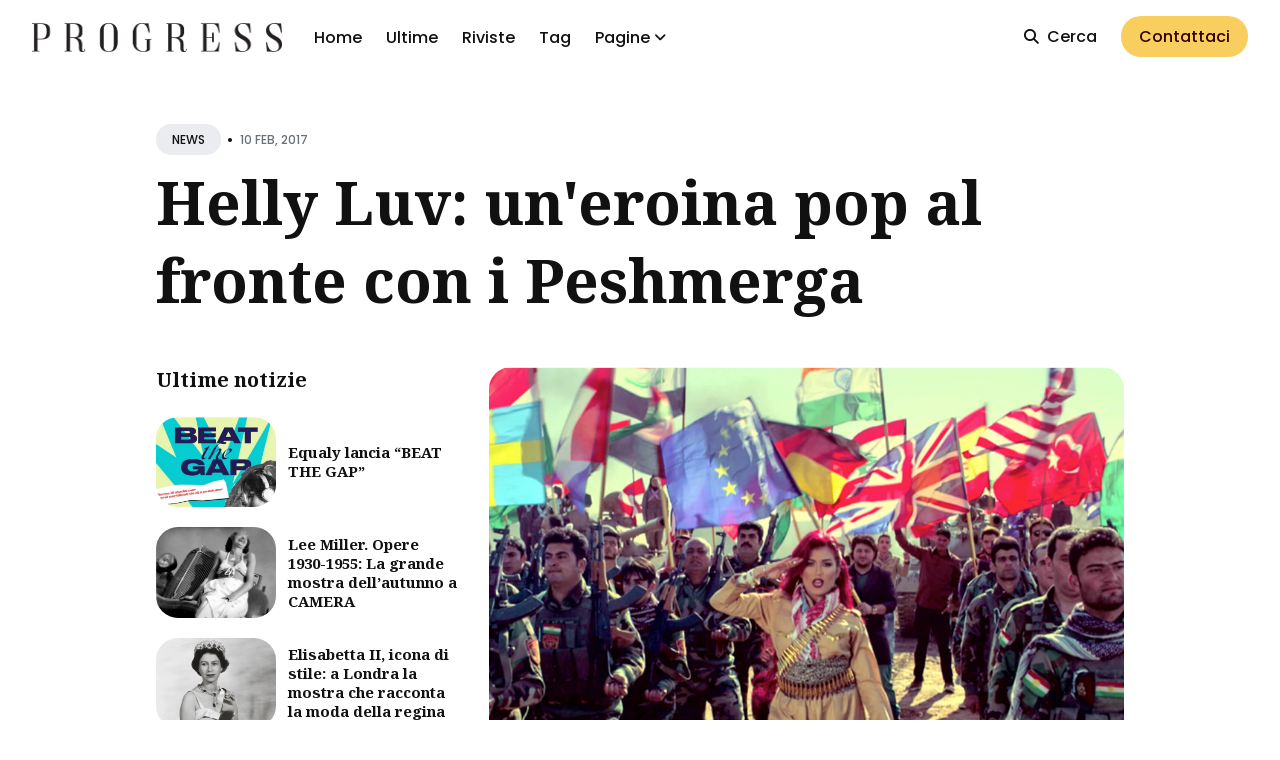

--- FILE ---
content_type: text/html; charset=UTF-8
request_url: https://progressonline.it/posts/2017-02-10-helly-luv-uneroina-pop-al-fronte-peshmerga/
body_size: 37936
content:
<!DOCTYPE html>
<html lang="it-it">

<head>
  <meta charset="utf-8">
  <meta http-equiv="X-UA-Compatible" content="IE=edge">
  <meta name="viewport" content="width=device-width, initial-scale=1">
  <link rel="icon" type="image/x-icon" href="/favicon.ico">

  <title>Helly Luv: un&#39;eroina pop al fronte con i Peshmerga | Progress</title>
  <meta name="description" content="">

  

  
  <meta name="twitter:card" content="summary_large_image">
  <meta name="twitter:title" content="Helly Luv: un&#39;eroina pop al fronte con i Peshmerga | Progress">
  <meta name="twitter:description" content="Divisa, kefiah e tacco 12: Helly Luv è il simbolo della lotta al califfato e della rivoluzione 2.0, quella che si diffonde a suon di like e visualizzazioni Ha raggiunto più di 6 milioni di visualizzazioni su Youtube con il video clip del suo ultimo brano «Revolution», quella che sembrerebbe una versione arabeggiante e partigiana della hit “Run the world” targata Beyoncè, ma con Helly Luv nonostante le sembianze da guerrigliera che non rinucia al trucco ci siano tutte, siamo di fronte a musica tutt’altro che leggera, se ancora di sola musica si può parlare.">
  <meta name="twitter:image" content="https://storage.googleapis.com/progress-public/uploads/hellyluv-flags.jpg">

  
  <meta property="og:title" content="Helly Luv: un&#39;eroina pop al fronte con i Peshmerga | Progress">
  <meta property="og:description" content="Divisa, kefiah e tacco 12: Helly Luv è il simbolo della lotta al califfato e della rivoluzione 2.0, quella che si diffonde a suon di like e visualizzazioni Ha raggiunto più di 6 milioni di visualizzazioni su Youtube con il video clip del suo ultimo brano «Revolution», quella che sembrerebbe una versione arabeggiante e partigiana della hit “Run the world” targata Beyoncè, ma con Helly Luv nonostante le sembianze da guerrigliera che non rinucia al trucco ci siano tutte, siamo di fronte a musica tutt’altro che leggera, se ancora di sola musica si può parlare.">
  <meta property="og:image" content="https://storage.googleapis.com/progress-public/uploads/hellyluv-flags.jpg">

  
  <link rel="preconnect" href="https://fonts.googleapis.com">
  <link rel="preconnect" href="https://fonts.gstatic.com" crossorigin>

  <link rel="preload" href="https://fonts.googleapis.com/css2?family=Noto+Serif:ital,wght@0,700;1,400&family=Poppins:wght@400;500;700&display=swap" as="style">
  <link href="https://fonts.googleapis.com/css2?family=Noto+Serif:ital,wght@0,700;1,400&family=Poppins:wght@400;500;700&display=swap" rel="stylesheet">

  <script>
    
    if (localStorage.getItem("theme") === "dark") {
      document.documentElement.setAttribute("dark", "");
      document.documentElement.classList.add('dark-mode');
    }
    
  </script>

  
  
  <style>/*!------------------------------------------------------------------
[MAIN STYLESHEET]
-------------------------------------------------------------------*/:root{--primary-color:#f8ce5f;--white:#fff;--light-gray:#f0f0f0;--lighten-blue:#eaecef;--light-blue:#e4e6eb;--blue-gray:#697177;--gray:#9e9e9e;--dark:#111;--dark-blue:#1e2943;--background-color:var(--white);--background-alt-color:var(--lighten-blue);--background-alt-color-2:var(--light-blue);--text-color:var(--dark);--text-alt-color:var(--blue-gray);--heading-font-color:var(--dark);--link-color:var(--dark);--link-color-hover:var(--dark);--button-color:#320101;--button-background-color:var(--primary-color);--button-background-hover:#edc352;--border-color:var(--light-blue);--border-alt-color:var(--white);--th-color:var(--light-gray);--tr-color:var(--light-gray);--syntax-highlighting-background:var(--light-gray)}:root[dark]{--primary-color:#fbdab1;--white:#fff;--light-gray:#f5f5f5;--gray:#9a9a9a;--dark:#2a2b2d;--dark-blue:#181818;--background-color:var(--dark-blue);--background-alt-color:var(--dark);--background-alt-color-2:#262729;--text-color:var(--gray);--text-alt-color:var(--gray);--heading-font-color:var(--light-gray);--link-color:var(--light-gray);--link-color-hover:var(--light-gray);--button-color:var(--dark);--button-background-color:var(--primary-color);--button-background-hover:#d3b795;--border-color:#333;--border-alt-color:#333;--th-color:var(--dark);--tr-color:var(--dark);--syntax-highlighting-background:var(--dark)}.list-reset{list-style-type:none;margin:0;padding:0}.clearfix::after,.clearfix ::before{content:"";display:table;clear:both}.screen-reader-text{clip:rect(1px,1px,1px,1px);height:1px;overflow:hidden;position:absolute!important;width:1px;word-wrap:normal!important}/*!* Font Awesome Free 6.5.1 by @fontawesome - https://fontawesome.com
* License - https://fontawesome.com/license/free (Icons: CC BY 4.0, Fonts: SIL OFL 1.1, Code: MIT License)
* Copyright 2023 Fonticons, Inc.*/:host,:root{--fa-style-family-brands:"Font Awesome 6 Brands";--fa-font-brands:normal 400 1em/1 "Font Awesome 6 Brands"}@font-face{font-family:"font awesome 6 brands";font-style:normal;font-weight:400;font-display:block;src:url(https://cdnjs.cloudflare.com/ajax/libs/font-awesome/6.5.1/webfonts/fa-brands-400.woff2)format("woff2"),url(https://cdnjs.cloudflare.com/ajax/libs/font-awesome/6.5.1/webfonts/fa-brands-400.ttf)format("truetype")}.fab,.fa-brands{font-weight:400}.fa-monero:before{content:"\f3d0"}.fa-hooli:before{content:"\f427"}.fa-yelp:before{content:"\f1e9"}.fa-cc-visa:before{content:"\f1f0"}.fa-lastfm:before{content:"\f202"}.fa-shopware:before{content:"\f5b5"}.fa-creative-commons-nc:before{content:"\f4e8"}.fa-aws:before{content:"\f375"}.fa-redhat:before{content:"\f7bc"}.fa-yoast:before{content:"\f2b1"}.fa-cloudflare:before{content:"\e07d"}.fa-ups:before{content:"\f7e0"}.fa-pixiv:before{content:"\e640"}.fa-wpexplorer:before{content:"\f2de"}.fa-dyalog:before{content:"\f399"}.fa-bity:before{content:"\f37a"}.fa-stackpath:before{content:"\f842"}.fa-buysellads:before{content:"\f20d"}.fa-first-order:before{content:"\f2b0"}.fa-modx:before{content:"\f285"}.fa-guilded:before{content:"\e07e"}.fa-vnv:before{content:"\f40b"}.fa-square-js:before{content:"\f3b9"}.fa-js-square:before{content:"\f3b9"}.fa-microsoft:before{content:"\f3ca"}.fa-qq:before{content:"\f1d6"}.fa-orcid:before{content:"\f8d2"}.fa-java:before{content:"\f4e4"}.fa-invision:before{content:"\f7b0"}.fa-creative-commons-pd-alt:before{content:"\f4ed"}.fa-centercode:before{content:"\f380"}.fa-glide-g:before{content:"\f2a6"}.fa-drupal:before{content:"\f1a9"}.fa-hire-a-helper:before{content:"\f3b0"}.fa-creative-commons-by:before{content:"\f4e7"}.fa-unity:before{content:"\e049"}.fa-whmcs:before{content:"\f40d"}.fa-rocketchat:before{content:"\f3e8"}.fa-vk:before{content:"\f189"}.fa-untappd:before{content:"\f405"}.fa-mailchimp:before{content:"\f59e"}.fa-css3-alt:before{content:"\f38b"}.fa-square-reddit:before{content:"\f1a2"}.fa-reddit-square:before{content:"\f1a2"}.fa-vimeo-v:before{content:"\f27d"}.fa-contao:before{content:"\f26d"}.fa-square-font-awesome:before{content:"\e5ad"}.fa-deskpro:before{content:"\f38f"}.fa-brave:before{content:"\e63c"}.fa-sistrix:before{content:"\f3ee"}.fa-square-instagram:before{content:"\e055"}.fa-instagram-square:before{content:"\e055"}.fa-battle-net:before{content:"\f835"}.fa-the-red-yeti:before{content:"\f69d"}.fa-square-hacker-news:before{content:"\f3af"}.fa-hacker-news-square:before{content:"\f3af"}.fa-edge:before{content:"\f282"}.fa-threads:before{content:"\e618"}.fa-napster:before{content:"\f3d2"}.fa-square-snapchat:before{content:"\f2ad"}.fa-snapchat-square:before{content:"\f2ad"}.fa-google-plus-g:before{content:"\f0d5"}.fa-artstation:before{content:"\f77a"}.fa-markdown:before{content:"\f60f"}.fa-sourcetree:before{content:"\f7d3"}.fa-google-plus:before{content:"\f2b3"}.fa-diaspora:before{content:"\f791"}.fa-foursquare:before{content:"\f180"}.fa-stack-overflow:before{content:"\f16c"}.fa-github-alt:before{content:"\f113"}.fa-phoenix-squadron:before{content:"\f511"}.fa-pagelines:before{content:"\f18c"}.fa-algolia:before{content:"\f36c"}.fa-red-river:before{content:"\f3e3"}.fa-creative-commons-sa:before{content:"\f4ef"}.fa-safari:before{content:"\f267"}.fa-google:before{content:"\f1a0"}.fa-square-font-awesome-stroke:before{content:"\f35c"}.fa-font-awesome-alt:before{content:"\f35c"}.fa-atlassian:before{content:"\f77b"}.fa-linkedin-in:before{content:"\f0e1"}.fa-digital-ocean:before{content:"\f391"}.fa-nimblr:before{content:"\f5a8"}.fa-chromecast:before{content:"\f838"}.fa-evernote:before{content:"\f839"}.fa-hacker-news:before{content:"\f1d4"}.fa-creative-commons-sampling:before{content:"\f4f0"}.fa-adversal:before{content:"\f36a"}.fa-creative-commons:before{content:"\f25e"}.fa-watchman-monitoring:before{content:"\e087"}.fa-fonticons:before{content:"\f280"}.fa-weixin:before{content:"\f1d7"}.fa-shirtsinbulk:before{content:"\f214"}.fa-codepen:before{content:"\f1cb"}.fa-git-alt:before{content:"\f841"}.fa-lyft:before{content:"\f3c3"}.fa-rev:before{content:"\f5b2"}.fa-windows:before{content:"\f17a"}.fa-wizards-of-the-coast:before{content:"\f730"}.fa-square-viadeo:before{content:"\f2aa"}.fa-viadeo-square:before{content:"\f2aa"}.fa-meetup:before{content:"\f2e0"}.fa-centos:before{content:"\f789"}.fa-adn:before{content:"\f170"}.fa-cloudsmith:before{content:"\f384"}.fa-opensuse:before{content:"\e62b"}.fa-pied-piper-alt:before{content:"\f1a8"}.fa-square-dribbble:before{content:"\f397"}.fa-dribbble-square:before{content:"\f397"}.fa-codiepie:before{content:"\f284"}.fa-node:before{content:"\f419"}.fa-mix:before{content:"\f3cb"}.fa-steam:before{content:"\f1b6"}.fa-cc-apple-pay:before{content:"\f416"}.fa-scribd:before{content:"\f28a"}.fa-debian:before{content:"\e60b"}.fa-openid:before{content:"\f19b"}.fa-instalod:before{content:"\e081"}.fa-expeditedssl:before{content:"\f23e"}.fa-sellcast:before{content:"\f2da"}.fa-square-twitter:before{content:"\f081"}.fa-twitter-square:before{content:"\f081"}.fa-r-project:before{content:"\f4f7"}.fa-delicious:before{content:"\f1a5"}.fa-freebsd:before{content:"\f3a4"}.fa-vuejs:before{content:"\f41f"}.fa-accusoft:before{content:"\f369"}.fa-ioxhost:before{content:"\f208"}.fa-fonticons-fi:before{content:"\f3a2"}.fa-app-store:before{content:"\f36f"}.fa-cc-mastercard:before{content:"\f1f1"}.fa-itunes-note:before{content:"\f3b5"}.fa-golang:before{content:"\e40f"}.fa-kickstarter:before{content:"\f3bb"}.fa-grav:before{content:"\f2d6"}.fa-weibo:before{content:"\f18a"}.fa-uncharted:before{content:"\e084"}.fa-firstdraft:before{content:"\f3a1"}.fa-square-youtube:before{content:"\f431"}.fa-youtube-square:before{content:"\f431"}.fa-wikipedia-w:before{content:"\f266"}.fa-wpressr:before{content:"\f3e4"}.fa-rendact:before{content:"\f3e4"}.fa-angellist:before{content:"\f209"}.fa-galactic-republic:before{content:"\f50c"}.fa-nfc-directional:before{content:"\e530"}.fa-skype:before{content:"\f17e"}.fa-joget:before{content:"\f3b7"}.fa-fedora:before{content:"\f798"}.fa-stripe-s:before{content:"\f42a"}.fa-meta:before{content:"\e49b"}.fa-laravel:before{content:"\f3bd"}.fa-hotjar:before{content:"\f3b1"}.fa-bluetooth-b:before{content:"\f294"}.fa-square-letterboxd:before{content:"\e62e"}.fa-sticker-mule:before{content:"\f3f7"}.fa-creative-commons-zero:before{content:"\f4f3"}.fa-hips:before{content:"\f452"}.fa-behance:before{content:"\f1b4"}.fa-reddit:before{content:"\f1a1"}.fa-discord:before{content:"\f392"}.fa-chrome:before{content:"\f268"}.fa-app-store-ios:before{content:"\f370"}.fa-cc-discover:before{content:"\f1f2"}.fa-wpbeginner:before{content:"\f297"}.fa-confluence:before{content:"\f78d"}.fa-shoelace:before{content:"\e60c"}.fa-mdb:before{content:"\f8ca"}.fa-dochub:before{content:"\f394"}.fa-accessible-icon:before{content:"\f368"}.fa-ebay:before{content:"\f4f4"}.fa-amazon:before{content:"\f270"}.fa-unsplash:before{content:"\e07c"}.fa-yarn:before{content:"\f7e3"}.fa-square-steam:before{content:"\f1b7"}.fa-steam-square:before{content:"\f1b7"}.fa-500px:before{content:"\f26e"}.fa-square-vimeo:before{content:"\f194"}.fa-vimeo-square:before{content:"\f194"}.fa-asymmetrik:before{content:"\f372"}.fa-font-awesome:before{content:"\f2b4"}.fa-font-awesome-flag:before{content:"\f2b4"}.fa-font-awesome-logo-full:before{content:"\f2b4"}.fa-gratipay:before{content:"\f184"}.fa-apple:before{content:"\f179"}.fa-hive:before{content:"\e07f"}.fa-gitkraken:before{content:"\f3a6"}.fa-keybase:before{content:"\f4f5"}.fa-apple-pay:before{content:"\f415"}.fa-padlet:before{content:"\e4a0"}.fa-amazon-pay:before{content:"\f42c"}.fa-square-github:before{content:"\f092"}.fa-github-square:before{content:"\f092"}.fa-stumbleupon:before{content:"\f1a4"}.fa-fedex:before{content:"\f797"}.fa-phoenix-framework:before{content:"\f3dc"}.fa-shopify:before{content:"\e057"}.fa-neos:before{content:"\f612"}.fa-square-threads:before{content:"\e619"}.fa-hackerrank:before{content:"\f5f7"}.fa-researchgate:before{content:"\f4f8"}.fa-swift:before{content:"\f8e1"}.fa-angular:before{content:"\f420"}.fa-speakap:before{content:"\f3f3"}.fa-angrycreative:before{content:"\f36e"}.fa-y-combinator:before{content:"\f23b"}.fa-empire:before{content:"\f1d1"}.fa-envira:before{content:"\f299"}.fa-google-scholar:before{content:"\e63b"}.fa-square-gitlab:before{content:"\e5ae"}.fa-gitlab-square:before{content:"\e5ae"}.fa-studiovinari:before{content:"\f3f8"}.fa-pied-piper:before{content:"\f2ae"}.fa-wordpress:before{content:"\f19a"}.fa-product-hunt:before{content:"\f288"}.fa-firefox:before{content:"\f269"}.fa-linode:before{content:"\f2b8"}.fa-goodreads:before{content:"\f3a8"}.fa-square-odnoklassniki:before{content:"\f264"}.fa-odnoklassniki-square:before{content:"\f264"}.fa-jsfiddle:before{content:"\f1cc"}.fa-sith:before{content:"\f512"}.fa-themeisle:before{content:"\f2b2"}.fa-page4:before{content:"\f3d7"}.fa-hashnode:before{content:"\e499"}.fa-react:before{content:"\f41b"}.fa-cc-paypal:before{content:"\f1f4"}.fa-squarespace:before{content:"\f5be"}.fa-cc-stripe:before{content:"\f1f5"}.fa-creative-commons-share:before{content:"\f4f2"}.fa-bitcoin:before{content:"\f379"}.fa-keycdn:before{content:"\f3ba"}.fa-opera:before{content:"\f26a"}.fa-itch-io:before{content:"\f83a"}.fa-umbraco:before{content:"\f8e8"}.fa-galactic-senate:before{content:"\f50d"}.fa-ubuntu:before{content:"\f7df"}.fa-draft2digital:before{content:"\f396"}.fa-stripe:before{content:"\f429"}.fa-houzz:before{content:"\f27c"}.fa-gg:before{content:"\f260"}.fa-dhl:before{content:"\f790"}.fa-square-pinterest:before{content:"\f0d3"}.fa-pinterest-square:before{content:"\f0d3"}.fa-xing:before{content:"\f168"}.fa-blackberry:before{content:"\f37b"}.fa-creative-commons-pd:before{content:"\f4ec"}.fa-playstation:before{content:"\f3df"}.fa-quinscape:before{content:"\f459"}.fa-less:before{content:"\f41d"}.fa-blogger-b:before{content:"\f37d"}.fa-opencart:before{content:"\f23d"}.fa-vine:before{content:"\f1ca"}.fa-signal-messenger:before{content:"\e663"}.fa-paypal:before{content:"\f1ed"}.fa-gitlab:before{content:"\f296"}.fa-typo3:before{content:"\f42b"}.fa-reddit-alien:before{content:"\f281"}.fa-yahoo:before{content:"\f19e"}.fa-dailymotion:before{content:"\e052"}.fa-affiliatetheme:before{content:"\f36b"}.fa-pied-piper-pp:before{content:"\f1a7"}.fa-bootstrap:before{content:"\f836"}.fa-odnoklassniki:before{content:"\f263"}.fa-nfc-symbol:before{content:"\e531"}.fa-mintbit:before{content:"\e62f"}.fa-ethereum:before{content:"\f42e"}.fa-speaker-deck:before{content:"\f83c"}.fa-creative-commons-nc-eu:before{content:"\f4e9"}.fa-patreon:before{content:"\f3d9"}.fa-avianex:before{content:"\f374"}.fa-ello:before{content:"\f5f1"}.fa-gofore:before{content:"\f3a7"}.fa-bimobject:before{content:"\f378"}.fa-brave-reverse:before{content:"\e63d"}.fa-facebook-f:before{content:"\f39e"}.fa-square-google-plus:before{content:"\f0d4"}.fa-google-plus-square:before{content:"\f0d4"}.fa-mandalorian:before{content:"\f50f"}.fa-first-order-alt:before{content:"\f50a"}.fa-osi:before{content:"\f41a"}.fa-google-wallet:before{content:"\f1ee"}.fa-d-and-d-beyond:before{content:"\f6ca"}.fa-periscope:before{content:"\f3da"}.fa-fulcrum:before{content:"\f50b"}.fa-cloudscale:before{content:"\f383"}.fa-forumbee:before{content:"\f211"}.fa-mizuni:before{content:"\f3cc"}.fa-schlix:before{content:"\f3ea"}.fa-square-xing:before{content:"\f169"}.fa-xing-square:before{content:"\f169"}.fa-bandcamp:before{content:"\f2d5"}.fa-wpforms:before{content:"\f298"}.fa-cloudversify:before{content:"\f385"}.fa-usps:before{content:"\f7e1"}.fa-megaport:before{content:"\f5a3"}.fa-magento:before{content:"\f3c4"}.fa-spotify:before{content:"\f1bc"}.fa-optin-monster:before{content:"\f23c"}.fa-fly:before{content:"\f417"}.fa-aviato:before{content:"\f421"}.fa-itunes:before{content:"\f3b4"}.fa-cuttlefish:before{content:"\f38c"}.fa-blogger:before{content:"\f37c"}.fa-flickr:before{content:"\f16e"}.fa-viber:before{content:"\f409"}.fa-soundcloud:before{content:"\f1be"}.fa-digg:before{content:"\f1a6"}.fa-tencent-weibo:before{content:"\f1d5"}.fa-letterboxd:before{content:"\e62d"}.fa-symfony:before{content:"\f83d"}.fa-maxcdn:before{content:"\f136"}.fa-etsy:before{content:"\f2d7"}.fa-facebook-messenger:before{content:"\f39f"}.fa-audible:before{content:"\f373"}.fa-think-peaks:before{content:"\f731"}.fa-bilibili:before{content:"\e3d9"}.fa-erlang:before{content:"\f39d"}.fa-x-twitter:before{content:"\e61b"}.fa-cotton-bureau:before{content:"\f89e"}.fa-dashcube:before{content:"\f210"}.fa-42-group:before{content:"\e080"}.fa-innosoft:before{content:"\e080"}.fa-stack-exchange:before{content:"\f18d"}.fa-elementor:before{content:"\f430"}.fa-square-pied-piper:before{content:"\e01e"}.fa-pied-piper-square:before{content:"\e01e"}.fa-creative-commons-nd:before{content:"\f4eb"}.fa-palfed:before{content:"\f3d8"}.fa-superpowers:before{content:"\f2dd"}.fa-resolving:before{content:"\f3e7"}.fa-xbox:before{content:"\f412"}.fa-searchengin:before{content:"\f3eb"}.fa-tiktok:before{content:"\e07b"}.fa-square-facebook:before{content:"\f082"}.fa-facebook-square:before{content:"\f082"}.fa-renren:before{content:"\f18b"}.fa-linux:before{content:"\f17c"}.fa-glide:before{content:"\f2a5"}.fa-linkedin:before{content:"\f08c"}.fa-hubspot:before{content:"\f3b2"}.fa-deploydog:before{content:"\f38e"}.fa-twitch:before{content:"\f1e8"}.fa-ravelry:before{content:"\f2d9"}.fa-mixer:before{content:"\e056"}.fa-square-lastfm:before{content:"\f203"}.fa-lastfm-square:before{content:"\f203"}.fa-vimeo:before{content:"\f40a"}.fa-mendeley:before{content:"\f7b3"}.fa-uniregistry:before{content:"\f404"}.fa-figma:before{content:"\f799"}.fa-creative-commons-remix:before{content:"\f4ee"}.fa-cc-amazon-pay:before{content:"\f42d"}.fa-dropbox:before{content:"\f16b"}.fa-instagram:before{content:"\f16d"}.fa-cmplid:before{content:"\e360"}.fa-upwork:before{content:"\e641"}.fa-facebook:before{content:"\f09a"}.fa-gripfire:before{content:"\f3ac"}.fa-jedi-order:before{content:"\f50e"}.fa-uikit:before{content:"\f403"}.fa-fort-awesome-alt:before{content:"\f3a3"}.fa-phabricator:before{content:"\f3db"}.fa-ussunnah:before{content:"\f407"}.fa-earlybirds:before{content:"\f39a"}.fa-trade-federation:before{content:"\f513"}.fa-autoprefixer:before{content:"\f41c"}.fa-whatsapp:before{content:"\f232"}.fa-slideshare:before{content:"\f1e7"}.fa-google-play:before{content:"\f3ab"}.fa-viadeo:before{content:"\f2a9"}.fa-line:before{content:"\f3c0"}.fa-google-drive:before{content:"\f3aa"}.fa-servicestack:before{content:"\f3ec"}.fa-simplybuilt:before{content:"\f215"}.fa-bitbucket:before{content:"\f171"}.fa-imdb:before{content:"\f2d8"}.fa-deezer:before{content:"\e077"}.fa-raspberry-pi:before{content:"\f7bb"}.fa-jira:before{content:"\f7b1"}.fa-docker:before{content:"\f395"}.fa-screenpal:before{content:"\e570"}.fa-bluetooth:before{content:"\f293"}.fa-gitter:before{content:"\f426"}.fa-d-and-d:before{content:"\f38d"}.fa-microblog:before{content:"\e01a"}.fa-cc-diners-club:before{content:"\f24c"}.fa-gg-circle:before{content:"\f261"}.fa-pied-piper-hat:before{content:"\f4e5"}.fa-kickstarter-k:before{content:"\f3bc"}.fa-yandex:before{content:"\f413"}.fa-readme:before{content:"\f4d5"}.fa-html5:before{content:"\f13b"}.fa-sellsy:before{content:"\f213"}.fa-sass:before{content:"\f41e"}.fa-wirsindhandwerk:before{content:"\e2d0"}.fa-wsh:before{content:"\e2d0"}.fa-buromobelexperte:before{content:"\f37f"}.fa-salesforce:before{content:"\f83b"}.fa-octopus-deploy:before{content:"\e082"}.fa-medapps:before{content:"\f3c6"}.fa-ns8:before{content:"\f3d5"}.fa-pinterest-p:before{content:"\f231"}.fa-apper:before{content:"\f371"}.fa-fort-awesome:before{content:"\f286"}.fa-waze:before{content:"\f83f"}.fa-cc-jcb:before{content:"\f24b"}.fa-snapchat:before{content:"\f2ab"}.fa-snapchat-ghost:before{content:"\f2ab"}.fa-fantasy-flight-games:before{content:"\f6dc"}.fa-rust:before{content:"\e07a"}.fa-wix:before{content:"\f5cf"}.fa-square-behance:before{content:"\f1b5"}.fa-behance-square:before{content:"\f1b5"}.fa-supple:before{content:"\f3f9"}.fa-webflow:before{content:"\e65c"}.fa-rebel:before{content:"\f1d0"}.fa-css3:before{content:"\f13c"}.fa-staylinked:before{content:"\f3f5"}.fa-kaggle:before{content:"\f5fa"}.fa-space-awesome:before{content:"\e5ac"}.fa-deviantart:before{content:"\f1bd"}.fa-cpanel:before{content:"\f388"}.fa-goodreads-g:before{content:"\f3a9"}.fa-square-git:before{content:"\f1d2"}.fa-git-square:before{content:"\f1d2"}.fa-square-tumblr:before{content:"\f174"}.fa-tumblr-square:before{content:"\f174"}.fa-trello:before{content:"\f181"}.fa-creative-commons-nc-jp:before{content:"\f4ea"}.fa-get-pocket:before{content:"\f265"}.fa-perbyte:before{content:"\e083"}.fa-grunt:before{content:"\f3ad"}.fa-weebly:before{content:"\f5cc"}.fa-connectdevelop:before{content:"\f20e"}.fa-leanpub:before{content:"\f212"}.fa-black-tie:before{content:"\f27e"}.fa-themeco:before{content:"\f5c6"}.fa-python:before{content:"\f3e2"}.fa-android:before{content:"\f17b"}.fa-bots:before{content:"\e340"}.fa-free-code-camp:before{content:"\f2c5"}.fa-hornbill:before{content:"\f592"}.fa-js:before{content:"\f3b8"}.fa-ideal:before{content:"\e013"}.fa-git:before{content:"\f1d3"}.fa-dev:before{content:"\f6cc"}.fa-sketch:before{content:"\f7c6"}.fa-yandex-international:before{content:"\f414"}.fa-cc-amex:before{content:"\f1f3"}.fa-uber:before{content:"\f402"}.fa-github:before{content:"\f09b"}.fa-php:before{content:"\f457"}.fa-alipay:before{content:"\f642"}.fa-youtube:before{content:"\f167"}.fa-skyatlas:before{content:"\f216"}.fa-firefox-browser:before{content:"\e007"}.fa-replyd:before{content:"\f3e6"}.fa-suse:before{content:"\f7d6"}.fa-jenkins:before{content:"\f3b6"}.fa-twitter:before{content:"\f099"}.fa-rockrms:before{content:"\f3e9"}.fa-pinterest:before{content:"\f0d2"}.fa-buffer:before{content:"\f837"}.fa-npm:before{content:"\f3d4"}.fa-yammer:before{content:"\f840"}.fa-btc:before{content:"\f15a"}.fa-dribbble:before{content:"\f17d"}.fa-stumbleupon-circle:before{content:"\f1a3"}.fa-internet-explorer:before{content:"\f26b"}.fa-stubber:before{content:"\e5c7"}.fa-telegram:before{content:"\f2c6"}.fa-telegram-plane:before{content:"\f2c6"}.fa-old-republic:before{content:"\f510"}.fa-odysee:before{content:"\e5c6"}.fa-square-whatsapp:before{content:"\f40c"}.fa-whatsapp-square:before{content:"\f40c"}.fa-node-js:before{content:"\f3d3"}.fa-edge-legacy:before{content:"\e078"}.fa-slack:before{content:"\f198"}.fa-slack-hash:before{content:"\f198"}.fa-medrt:before{content:"\f3c8"}.fa-usb:before{content:"\f287"}.fa-tumblr:before{content:"\f173"}.fa-vaadin:before{content:"\f408"}.fa-quora:before{content:"\f2c4"}.fa-square-x-twitter:before{content:"\e61a"}.fa-reacteurope:before{content:"\f75d"}.fa-medium:before{content:"\f23a"}.fa-medium-m:before{content:"\f23a"}.fa-amilia:before{content:"\f36d"}.fa-mixcloud:before{content:"\f289"}.fa-flipboard:before{content:"\f44d"}.fa-viacoin:before{content:"\f237"}.fa-critical-role:before{content:"\f6c9"}.fa-sitrox:before{content:"\e44a"}.fa-discourse:before{content:"\f393"}.fa-joomla:before{content:"\f1aa"}.fa-mastodon:before{content:"\f4f6"}.fa-airbnb:before{content:"\f834"}.fa-wolf-pack-battalion:before{content:"\f514"}.fa-buy-n-large:before{content:"\f8a6"}.fa-gulp:before{content:"\f3ae"}.fa-creative-commons-sampling-plus:before{content:"\f4f1"}.fa-strava:before{content:"\f428"}.fa-ember:before{content:"\f423"}.fa-canadian-maple-leaf:before{content:"\f785"}.fa-teamspeak:before{content:"\f4f9"}.fa-pushed:before{content:"\f3e1"}.fa-wordpress-simple:before{content:"\f411"}.fa-nutritionix:before{content:"\f3d6"}.fa-wodu:before{content:"\e088"}.fa-google-pay:before{content:"\e079"}.fa-intercom:before{content:"\f7af"}.fa-zhihu:before{content:"\f63f"}.fa-korvue:before{content:"\f42f"}.fa-pix:before{content:"\e43a"}.fa-steam-symbol:before{content:"\f3f6"}/*!* Font Awesome Free 6.5.1 by @fontawesome - https://fontawesome.com
* License - https://fontawesome.com/license/free (Icons: CC BY 4.0, Fonts: SIL OFL 1.1, Code: MIT License)
* Copyright 2023 Fonticons, Inc.*/:host,:root{--fa-style-family-classic:"Font Awesome 6 Free";--fa-font-solid:normal 900 1em/1 "Font Awesome 6 Free"}@font-face{font-family:"font awesome 6 free";font-style:normal;font-weight:900;font-display:block;src:url(https://cdnjs.cloudflare.com/ajax/libs/font-awesome/6.5.1/webfonts/fa-solid-900.woff2)format("woff2"),url(https://cdnjs.cloudflare.com/ajax/libs/font-awesome/6.5.1/webfonts/fa-solid-900.ttf)format("truetype")}.fas,.fa-solid{font-weight:900}/*!* Font Awesome Free 6.5.1 by @fontawesome - https://fontawesome.com
* License - https://fontawesome.com/license/free (Icons: CC BY 4.0, Fonts: SIL OFL 1.1, Code: MIT License)
* Copyright 2023 Fonticons, Inc.*/:host,:root{--fa-style-family-classic:"Font Awesome 6 Free";--fa-font-regular:normal 400 1em/1 "Font Awesome 6 Free"}@font-face{font-family:"font awesome 6 free";font-style:normal;font-weight:400;font-display:block;src:url(https://cdnjs.cloudflare.com/ajax/libs/font-awesome/6.5.1/webfonts/fa-regular-400.woff2)format("woff2"),url(https://cdnjs.cloudflare.com/ajax/libs/font-awesome/6.5.1/webfonts/fa-regular-400.ttf)format("truetype")}.fa-regular,.far{font-weight:400}/*!* Font Awesome Free 6.5.1 by @fontawesome - https://fontawesome.com
* License - https://fontawesome.com/license/free (Icons: CC BY 4.0, Fonts: SIL OFL 1.1, Code: MIT License)
* Copyright 2023 Fonticons, Inc.*/.fa{font-family:var(--fa-style-family,"Font Awesome 6 Free");font-weight:var(--fa-style,900)}.fa,.fa-classic,.fa-sharp,.fas,.fa-solid,.far,.fa-regular,.fab,.fa-brands{-moz-osx-font-smoothing:grayscale;-webkit-font-smoothing:antialiased;display:var(--fa-display,inline-block);font-style:normal;font-variant:normal;line-height:1;text-rendering:auto}.fas,.fa-classic,.fa-solid,.far,.fa-regular{font-family:'font awesome 6 free'}.fab,.fa-brands{font-family:'font awesome 6 brands'}.fa-1x{font-size:1em}.fa-2x{font-size:2em}.fa-3x{font-size:3em}.fa-4x{font-size:4em}.fa-5x{font-size:5em}.fa-6x{font-size:6em}.fa-7x{font-size:7em}.fa-8x{font-size:8em}.fa-9x{font-size:9em}.fa-10x{font-size:10em}.fa-2xs{font-size:.625em;line-height:.1em;vertical-align:.225em}.fa-xs{font-size:.75em;line-height:.08333em;vertical-align:.125em}.fa-sm{font-size:.875em;line-height:.07143em;vertical-align:.05357em}.fa-lg{font-size:1.25em;line-height:.05em;vertical-align:-.075em}.fa-xl{font-size:1.5em;line-height:.04167em;vertical-align:-.125em}.fa-2xl{font-size:2em;line-height:.03125em;vertical-align:-.1875em}.fa-fw{text-align:center;width:1.25em}.fa-ul{list-style-type:none;margin-left:var(--fa-li-margin,2.5em);padding-left:0}.fa-ul>li{position:relative}.fa-li{left:calc(var(--fa-li-width,2em) * -1);position:absolute;text-align:center;width:var(--fa-li-width,2em);line-height:inherit}.fa-border{border-color:var(--fa-border-color,#eee);border-radius:var(--fa-border-radius,.1em);border-style:var(--fa-border-style,solid);border-width:var(--fa-border-width,.08em);padding:var(--fa-border-padding,.2em .25em .15em)}.fa-pull-left{float:left;margin-right:var(--fa-pull-margin,.3em)}.fa-pull-right{float:right;margin-left:var(--fa-pull-margin,.3em)}.fa-beat{-webkit-animation-name:fa-beat;animation-name:fa-beat;-webkit-animation-delay:var(--fa-animation-delay,0s);animation-delay:var(--fa-animation-delay,0s);-webkit-animation-direction:var(--fa-animation-direction,normal);animation-direction:var(--fa-animation-direction,normal);-webkit-animation-duration:var(--fa-animation-duration,1s);animation-duration:var(--fa-animation-duration,1s);-webkit-animation-iteration-count:var(--fa-animation-iteration-count,infinite);animation-iteration-count:var(--fa-animation-iteration-count,infinite);-webkit-animation-timing-function:var(--fa-animation-timing,ease-in-out);animation-timing-function:var(--fa-animation-timing,ease-in-out)}.fa-bounce{-webkit-animation-name:fa-bounce;animation-name:fa-bounce;-webkit-animation-delay:var(--fa-animation-delay,0s);animation-delay:var(--fa-animation-delay,0s);-webkit-animation-direction:var(--fa-animation-direction,normal);animation-direction:var(--fa-animation-direction,normal);-webkit-animation-duration:var(--fa-animation-duration,1s);animation-duration:var(--fa-animation-duration,1s);-webkit-animation-iteration-count:var(--fa-animation-iteration-count,infinite);animation-iteration-count:var(--fa-animation-iteration-count,infinite);-webkit-animation-timing-function:var(--fa-animation-timing,cubic-bezier(.28,.84,.42,1));animation-timing-function:var(--fa-animation-timing,cubic-bezier(.28,.84,.42,1))}.fa-fade{-webkit-animation-name:fa-fade;animation-name:fa-fade;-webkit-animation-delay:var(--fa-animation-delay,0s);animation-delay:var(--fa-animation-delay,0s);-webkit-animation-direction:var(--fa-animation-direction,normal);animation-direction:var(--fa-animation-direction,normal);-webkit-animation-duration:var(--fa-animation-duration,1s);animation-duration:var(--fa-animation-duration,1s);-webkit-animation-iteration-count:var(--fa-animation-iteration-count,infinite);animation-iteration-count:var(--fa-animation-iteration-count,infinite);-webkit-animation-timing-function:var(--fa-animation-timing,cubic-bezier(.4,0,.6,1));animation-timing-function:var(--fa-animation-timing,cubic-bezier(.4,0,.6,1))}.fa-beat-fade{-webkit-animation-name:fa-beat-fade;animation-name:fa-beat-fade;-webkit-animation-delay:var(--fa-animation-delay,0s);animation-delay:var(--fa-animation-delay,0s);-webkit-animation-direction:var(--fa-animation-direction,normal);animation-direction:var(--fa-animation-direction,normal);-webkit-animation-duration:var(--fa-animation-duration,1s);animation-duration:var(--fa-animation-duration,1s);-webkit-animation-iteration-count:var(--fa-animation-iteration-count,infinite);animation-iteration-count:var(--fa-animation-iteration-count,infinite);-webkit-animation-timing-function:var(--fa-animation-timing,cubic-bezier(.4,0,.6,1));animation-timing-function:var(--fa-animation-timing,cubic-bezier(.4,0,.6,1))}.fa-flip{-webkit-animation-name:fa-flip;animation-name:fa-flip;-webkit-animation-delay:var(--fa-animation-delay,0s);animation-delay:var(--fa-animation-delay,0s);-webkit-animation-direction:var(--fa-animation-direction,normal);animation-direction:var(--fa-animation-direction,normal);-webkit-animation-duration:var(--fa-animation-duration,1s);animation-duration:var(--fa-animation-duration,1s);-webkit-animation-iteration-count:var(--fa-animation-iteration-count,infinite);animation-iteration-count:var(--fa-animation-iteration-count,infinite);-webkit-animation-timing-function:var(--fa-animation-timing,ease-in-out);animation-timing-function:var(--fa-animation-timing,ease-in-out)}.fa-shake{-webkit-animation-name:fa-shake;animation-name:fa-shake;-webkit-animation-delay:var(--fa-animation-delay,0s);animation-delay:var(--fa-animation-delay,0s);-webkit-animation-direction:var(--fa-animation-direction,normal);animation-direction:var(--fa-animation-direction,normal);-webkit-animation-duration:var(--fa-animation-duration,1s);animation-duration:var(--fa-animation-duration,1s);-webkit-animation-iteration-count:var(--fa-animation-iteration-count,infinite);animation-iteration-count:var(--fa-animation-iteration-count,infinite);-webkit-animation-timing-function:var(--fa-animation-timing,linear);animation-timing-function:var(--fa-animation-timing,linear)}.fa-spin{-webkit-animation-name:fa-spin;animation-name:fa-spin;-webkit-animation-delay:var(--fa-animation-delay,0s);animation-delay:var(--fa-animation-delay,0s);-webkit-animation-direction:var(--fa-animation-direction,normal);animation-direction:var(--fa-animation-direction,normal);-webkit-animation-duration:var(--fa-animation-duration,2s);animation-duration:var(--fa-animation-duration,2s);-webkit-animation-iteration-count:var(--fa-animation-iteration-count,infinite);animation-iteration-count:var(--fa-animation-iteration-count,infinite);-webkit-animation-timing-function:var(--fa-animation-timing,linear);animation-timing-function:var(--fa-animation-timing,linear)}.fa-spin-reverse{--fa-animation-direction:reverse}.fa-pulse,.fa-spin-pulse{-webkit-animation-name:fa-spin;animation-name:fa-spin;-webkit-animation-direction:var(--fa-animation-direction,normal);animation-direction:var(--fa-animation-direction,normal);-webkit-animation-duration:var(--fa-animation-duration,1s);animation-duration:var(--fa-animation-duration,1s);-webkit-animation-iteration-count:var(--fa-animation-iteration-count,infinite);animation-iteration-count:var(--fa-animation-iteration-count,infinite);-webkit-animation-timing-function:var(--fa-animation-timing,steps(8));animation-timing-function:var(--fa-animation-timing,steps(8))}@media(prefers-reduced-motion:reduce){.fa-beat,.fa-bounce,.fa-fade,.fa-beat-fade,.fa-flip,.fa-pulse,.fa-shake,.fa-spin,.fa-spin-pulse{-webkit-animation-delay:-1ms;animation-delay:-1ms;-webkit-animation-duration:1ms;animation-duration:1ms;-webkit-animation-iteration-count:1;animation-iteration-count:1;-webkit-transition-delay:0s;transition-delay:0s;-webkit-transition-duration:0s;transition-duration:0s}}@-webkit-keyframes fa-beat{0%,90%{-webkit-transform:scale(1);transform:scale(1)}45%{-webkit-transform:scale(var(--fa-beat-scale,1.25));transform:scale(var(--fa-beat-scale,1.25))}}@keyframes fa-beat{0%,90%{-webkit-transform:scale(1);transform:scale(1)}45%{-webkit-transform:scale(var(--fa-beat-scale,1.25));transform:scale(var(--fa-beat-scale,1.25))}}@-webkit-keyframes fa-bounce{0%{-webkit-transform:scale(1,1)translateY(0);transform:scale(1,1)translateY(0)}10%{-webkit-transform:scale(var(--fa-bounce-start-scale-x,1.1),var(--fa-bounce-start-scale-y,.9))translateY(0);transform:scale(var(--fa-bounce-start-scale-x,1.1),var(--fa-bounce-start-scale-y,.9))translateY(0)}30%{-webkit-transform:scale(var(--fa-bounce-jump-scale-x,.9),var(--fa-bounce-jump-scale-y,1.1))translateY(var(--fa-bounce-height,-.5em));transform:scale(var(--fa-bounce-jump-scale-x,.9),var(--fa-bounce-jump-scale-y,1.1))translateY(var(--fa-bounce-height,-.5em))}50%{-webkit-transform:scale(var(--fa-bounce-land-scale-x,1.05),var(--fa-bounce-land-scale-y,.95))translateY(0);transform:scale(var(--fa-bounce-land-scale-x,1.05),var(--fa-bounce-land-scale-y,.95))translateY(0)}57%{-webkit-transform:scale(1,1)translateY(var(--fa-bounce-rebound,-.125em));transform:scale(1,1)translateY(var(--fa-bounce-rebound,-.125em))}64%{-webkit-transform:scale(1,1)translateY(0);transform:scale(1,1)translateY(0)}100%{-webkit-transform:scale(1,1)translateY(0);transform:scale(1,1)translateY(0)}}@keyframes fa-bounce{0%{-webkit-transform:scale(1,1)translateY(0);transform:scale(1,1)translateY(0)}10%{-webkit-transform:scale(var(--fa-bounce-start-scale-x,1.1),var(--fa-bounce-start-scale-y,.9))translateY(0);transform:scale(var(--fa-bounce-start-scale-x,1.1),var(--fa-bounce-start-scale-y,.9))translateY(0)}30%{-webkit-transform:scale(var(--fa-bounce-jump-scale-x,.9),var(--fa-bounce-jump-scale-y,1.1))translateY(var(--fa-bounce-height,-.5em));transform:scale(var(--fa-bounce-jump-scale-x,.9),var(--fa-bounce-jump-scale-y,1.1))translateY(var(--fa-bounce-height,-.5em))}50%{-webkit-transform:scale(var(--fa-bounce-land-scale-x,1.05),var(--fa-bounce-land-scale-y,.95))translateY(0);transform:scale(var(--fa-bounce-land-scale-x,1.05),var(--fa-bounce-land-scale-y,.95))translateY(0)}57%{-webkit-transform:scale(1,1)translateY(var(--fa-bounce-rebound,-.125em));transform:scale(1,1)translateY(var(--fa-bounce-rebound,-.125em))}64%{-webkit-transform:scale(1,1)translateY(0);transform:scale(1,1)translateY(0)}100%{-webkit-transform:scale(1,1)translateY(0);transform:scale(1,1)translateY(0)}}@-webkit-keyframes fa-fade{50%{opacity:var(--fa-fade-opacity,.4)}}@keyframes fa-fade{50%{opacity:var(--fa-fade-opacity,.4)}}@-webkit-keyframes fa-beat-fade{0%,100%{opacity:var(--fa-beat-fade-opacity,.4);-webkit-transform:scale(1);transform:scale(1)}50%{opacity:1;-webkit-transform:scale(var(--fa-beat-fade-scale,1.125));transform:scale(var(--fa-beat-fade-scale,1.125))}}@keyframes fa-beat-fade{0%,100%{opacity:var(--fa-beat-fade-opacity,.4);-webkit-transform:scale(1);transform:scale(1)}50%{opacity:1;-webkit-transform:scale(var(--fa-beat-fade-scale,1.125));transform:scale(var(--fa-beat-fade-scale,1.125))}}@-webkit-keyframes fa-flip{50%{-webkit-transform:rotate3d(var(--fa-flip-x,0),var(--fa-flip-y,1),var(--fa-flip-z,0),var(--fa-flip-angle,-180deg));transform:rotate3d(var(--fa-flip-x,0),var(--fa-flip-y,1),var(--fa-flip-z,0),var(--fa-flip-angle,-180deg))}}@keyframes fa-flip{50%{-webkit-transform:rotate3d(var(--fa-flip-x,0),var(--fa-flip-y,1),var(--fa-flip-z,0),var(--fa-flip-angle,-180deg));transform:rotate3d(var(--fa-flip-x,0),var(--fa-flip-y,1),var(--fa-flip-z,0),var(--fa-flip-angle,-180deg))}}@-webkit-keyframes fa-shake{0%{-webkit-transform:rotate(-15deg);transform:rotate(-15deg)}4%{-webkit-transform:rotate(15deg);transform:rotate(15deg)}8%,24%{-webkit-transform:rotate(-18deg);transform:rotate(-18deg)}12%,28%{-webkit-transform:rotate(18deg);transform:rotate(18deg)}16%{-webkit-transform:rotate(-22deg);transform:rotate(-22deg)}20%{-webkit-transform:rotate(22deg);transform:rotate(22deg)}32%{-webkit-transform:rotate(-12deg);transform:rotate(-12deg)}36%{-webkit-transform:rotate(12deg);transform:rotate(12deg)}40%,100%{-webkit-transform:rotate(0);transform:rotate(0)}}@keyframes fa-shake{0%{-webkit-transform:rotate(-15deg);transform:rotate(-15deg)}4%{-webkit-transform:rotate(15deg);transform:rotate(15deg)}8%,24%{-webkit-transform:rotate(-18deg);transform:rotate(-18deg)}12%,28%{-webkit-transform:rotate(18deg);transform:rotate(18deg)}16%{-webkit-transform:rotate(-22deg);transform:rotate(-22deg)}20%{-webkit-transform:rotate(22deg);transform:rotate(22deg)}32%{-webkit-transform:rotate(-12deg);transform:rotate(-12deg)}36%{-webkit-transform:rotate(12deg);transform:rotate(12deg)}40%,100%{-webkit-transform:rotate(0);transform:rotate(0)}}@-webkit-keyframes fa-spin{0%{-webkit-transform:rotate(0);transform:rotate(0)}100%{-webkit-transform:rotate(360deg);transform:rotate(360deg)}}@keyframes fa-spin{0%{-webkit-transform:rotate(0);transform:rotate(0)}100%{-webkit-transform:rotate(360deg);transform:rotate(360deg)}}.fa-rotate-90{-webkit-transform:rotate(90deg);transform:rotate(90deg)}.fa-rotate-180{-webkit-transform:rotate(180deg);transform:rotate(180deg)}.fa-rotate-270{-webkit-transform:rotate(270deg);transform:rotate(270deg)}.fa-flip-horizontal{-webkit-transform:scale(-1,1);transform:scale(-1,1)}.fa-flip-vertical{-webkit-transform:scale(1,-1);transform:scale(1,-1)}.fa-flip-both,.fa-flip-horizontal.fa-flip-vertical{-webkit-transform:scale(-1,-1);transform:scale(-1,-1)}.fa-rotate-by{-webkit-transform:rotate(var(--fa-rotate-angle,none));transform:rotate(var(--fa-rotate-angle,none))}.fa-stack{display:inline-block;height:2em;line-height:2em;position:relative;vertical-align:middle;width:2.5em}.fa-stack-1x,.fa-stack-2x{left:0;position:absolute;text-align:center;width:100%;z-index:var(--fa-stack-z-index,auto)}.fa-stack-1x{line-height:inherit}.fa-stack-2x{font-size:2em}.fa-inverse{color:var(--fa-inverse,#fff)}.fa-0::before{content:"\30"}.fa-1::before{content:"\31"}.fa-2::before{content:"\32"}.fa-3::before{content:"\33"}.fa-4::before{content:"\34"}.fa-5::before{content:"\35"}.fa-6::before{content:"\36"}.fa-7::before{content:"\37"}.fa-8::before{content:"\38"}.fa-9::before{content:"\39"}.fa-fill-drip::before{content:"\f576"}.fa-arrows-to-circle::before{content:"\e4bd"}.fa-circle-chevron-right::before{content:"\f138"}.fa-chevron-circle-right::before{content:"\f138"}.fa-at::before{content:"\40"}.fa-trash-can::before{content:"\f2ed"}.fa-trash-alt::before{content:"\f2ed"}.fa-text-height::before{content:"\f034"}.fa-user-xmark::before{content:"\f235"}.fa-user-times::before{content:"\f235"}.fa-stethoscope::before{content:"\f0f1"}.fa-message::before{content:"\f27a"}.fa-comment-alt::before{content:"\f27a"}.fa-info::before{content:"\f129"}.fa-down-left-and-up-right-to-center::before{content:"\f422"}.fa-compress-alt::before{content:"\f422"}.fa-explosion::before{content:"\e4e9"}.fa-file-lines::before{content:"\f15c"}.fa-file-alt::before{content:"\f15c"}.fa-file-text::before{content:"\f15c"}.fa-wave-square::before{content:"\f83e"}.fa-ring::before{content:"\f70b"}.fa-building-un::before{content:"\e4d9"}.fa-dice-three::before{content:"\f527"}.fa-calendar-days::before{content:"\f073"}.fa-calendar-alt::before{content:"\f073"}.fa-anchor-circle-check::before{content:"\e4aa"}.fa-building-circle-arrow-right::before{content:"\e4d1"}.fa-volleyball::before{content:"\f45f"}.fa-volleyball-ball::before{content:"\f45f"}.fa-arrows-up-to-line::before{content:"\e4c2"}.fa-sort-down::before{content:"\f0dd"}.fa-sort-desc::before{content:"\f0dd"}.fa-circle-minus::before{content:"\f056"}.fa-minus-circle::before{content:"\f056"}.fa-door-open::before{content:"\f52b"}.fa-right-from-bracket::before{content:"\f2f5"}.fa-sign-out-alt::before{content:"\f2f5"}.fa-atom::before{content:"\f5d2"}.fa-soap::before{content:"\e06e"}.fa-icons::before{content:"\f86d"}.fa-heart-music-camera-bolt::before{content:"\f86d"}.fa-microphone-lines-slash::before{content:"\f539"}.fa-microphone-alt-slash::before{content:"\f539"}.fa-bridge-circle-check::before{content:"\e4c9"}.fa-pump-medical::before{content:"\e06a"}.fa-fingerprint::before{content:"\f577"}.fa-hand-point-right::before{content:"\f0a4"}.fa-magnifying-glass-location::before{content:"\f689"}.fa-search-location::before{content:"\f689"}.fa-forward-step::before{content:"\f051"}.fa-step-forward::before{content:"\f051"}.fa-face-smile-beam::before{content:"\f5b8"}.fa-smile-beam::before{content:"\f5b8"}.fa-flag-checkered::before{content:"\f11e"}.fa-football::before{content:"\f44e"}.fa-football-ball::before{content:"\f44e"}.fa-school-circle-exclamation::before{content:"\e56c"}.fa-crop::before{content:"\f125"}.fa-angles-down::before{content:"\f103"}.fa-angle-double-down::before{content:"\f103"}.fa-users-rectangle::before{content:"\e594"}.fa-people-roof::before{content:"\e537"}.fa-people-line::before{content:"\e534"}.fa-beer-mug-empty::before{content:"\f0fc"}.fa-beer::before{content:"\f0fc"}.fa-diagram-predecessor::before{content:"\e477"}.fa-arrow-up-long::before{content:"\f176"}.fa-long-arrow-up::before{content:"\f176"}.fa-fire-flame-simple::before{content:"\f46a"}.fa-burn::before{content:"\f46a"}.fa-person::before{content:"\f183"}.fa-male::before{content:"\f183"}.fa-laptop::before{content:"\f109"}.fa-file-csv::before{content:"\f6dd"}.fa-menorah::before{content:"\f676"}.fa-truck-plane::before{content:"\e58f"}.fa-record-vinyl::before{content:"\f8d9"}.fa-face-grin-stars::before{content:"\f587"}.fa-grin-stars::before{content:"\f587"}.fa-bong::before{content:"\f55c"}.fa-spaghetti-monster-flying::before{content:"\f67b"}.fa-pastafarianism::before{content:"\f67b"}.fa-arrow-down-up-across-line::before{content:"\e4af"}.fa-spoon::before{content:"\f2e5"}.fa-utensil-spoon::before{content:"\f2e5"}.fa-jar-wheat::before{content:"\e517"}.fa-envelopes-bulk::before{content:"\f674"}.fa-mail-bulk::before{content:"\f674"}.fa-file-circle-exclamation::before{content:"\e4eb"}.fa-circle-h::before{content:"\f47e"}.fa-hospital-symbol::before{content:"\f47e"}.fa-pager::before{content:"\f815"}.fa-address-book::before{content:"\f2b9"}.fa-contact-book::before{content:"\f2b9"}.fa-strikethrough::before{content:"\f0cc"}.fa-k::before{content:"\4b"}.fa-landmark-flag::before{content:"\e51c"}.fa-pencil::before{content:"\f303"}.fa-pencil-alt::before{content:"\f303"}.fa-backward::before{content:"\f04a"}.fa-caret-right::before{content:"\f0da"}.fa-comments::before{content:"\f086"}.fa-paste::before{content:"\f0ea"}.fa-file-clipboard::before{content:"\f0ea"}.fa-code-pull-request::before{content:"\e13c"}.fa-clipboard-list::before{content:"\f46d"}.fa-truck-ramp-box::before{content:"\f4de"}.fa-truck-loading::before{content:"\f4de"}.fa-user-check::before{content:"\f4fc"}.fa-vial-virus::before{content:"\e597"}.fa-sheet-plastic::before{content:"\e571"}.fa-blog::before{content:"\f781"}.fa-user-ninja::before{content:"\f504"}.fa-person-arrow-up-from-line::before{content:"\e539"}.fa-scroll-torah::before{content:"\f6a0"}.fa-torah::before{content:"\f6a0"}.fa-broom-ball::before{content:"\f458"}.fa-quidditch::before{content:"\f458"}.fa-quidditch-broom-ball::before{content:"\f458"}.fa-toggle-off::before{content:"\f204"}.fa-box-archive::before{content:"\f187"}.fa-archive::before{content:"\f187"}.fa-person-drowning::before{content:"\e545"}.fa-arrow-down-9-1::before{content:"\f886"}.fa-sort-numeric-desc::before{content:"\f886"}.fa-sort-numeric-down-alt::before{content:"\f886"}.fa-face-grin-tongue-squint::before{content:"\f58a"}.fa-grin-tongue-squint::before{content:"\f58a"}.fa-spray-can::before{content:"\f5bd"}.fa-truck-monster::before{content:"\f63b"}.fa-w::before{content:"\57"}.fa-earth-africa::before{content:"\f57c"}.fa-globe-africa::before{content:"\f57c"}.fa-rainbow::before{content:"\f75b"}.fa-circle-notch::before{content:"\f1ce"}.fa-tablet-screen-button::before{content:"\f3fa"}.fa-tablet-alt::before{content:"\f3fa"}.fa-paw::before{content:"\f1b0"}.fa-cloud::before{content:"\f0c2"}.fa-trowel-bricks::before{content:"\e58a"}.fa-face-flushed::before{content:"\f579"}.fa-flushed::before{content:"\f579"}.fa-hospital-user::before{content:"\f80d"}.fa-tent-arrow-left-right::before{content:"\e57f"}.fa-gavel::before{content:"\f0e3"}.fa-legal::before{content:"\f0e3"}.fa-binoculars::before{content:"\f1e5"}.fa-microphone-slash::before{content:"\f131"}.fa-box-tissue::before{content:"\e05b"}.fa-motorcycle::before{content:"\f21c"}.fa-bell-concierge::before{content:"\f562"}.fa-concierge-bell::before{content:"\f562"}.fa-pen-ruler::before{content:"\f5ae"}.fa-pencil-ruler::before{content:"\f5ae"}.fa-people-arrows::before{content:"\e068"}.fa-people-arrows-left-right::before{content:"\e068"}.fa-mars-and-venus-burst::before{content:"\e523"}.fa-square-caret-right::before{content:"\f152"}.fa-caret-square-right::before{content:"\f152"}.fa-scissors::before{content:"\f0c4"}.fa-cut::before{content:"\f0c4"}.fa-sun-plant-wilt::before{content:"\e57a"}.fa-toilets-portable::before{content:"\e584"}.fa-hockey-puck::before{content:"\f453"}.fa-table::before{content:"\f0ce"}.fa-magnifying-glass-arrow-right::before{content:"\e521"}.fa-tachograph-digital::before{content:"\f566"}.fa-digital-tachograph::before{content:"\f566"}.fa-users-slash::before{content:"\e073"}.fa-clover::before{content:"\e139"}.fa-reply::before{content:"\f3e5"}.fa-mail-reply::before{content:"\f3e5"}.fa-star-and-crescent::before{content:"\f699"}.fa-house-fire::before{content:"\e50c"}.fa-square-minus::before{content:"\f146"}.fa-minus-square::before{content:"\f146"}.fa-helicopter::before{content:"\f533"}.fa-compass::before{content:"\f14e"}.fa-square-caret-down::before{content:"\f150"}.fa-caret-square-down::before{content:"\f150"}.fa-file-circle-question::before{content:"\e4ef"}.fa-laptop-code::before{content:"\f5fc"}.fa-swatchbook::before{content:"\f5c3"}.fa-prescription-bottle::before{content:"\f485"}.fa-bars::before{content:"\f0c9"}.fa-navicon::before{content:"\f0c9"}.fa-people-group::before{content:"\e533"}.fa-hourglass-end::before{content:"\f253"}.fa-hourglass-3::before{content:"\f253"}.fa-heart-crack::before{content:"\f7a9"}.fa-heart-broken::before{content:"\f7a9"}.fa-square-up-right::before{content:"\f360"}.fa-external-link-square-alt::before{content:"\f360"}.fa-face-kiss-beam::before{content:"\f597"}.fa-kiss-beam::before{content:"\f597"}.fa-film::before{content:"\f008"}.fa-ruler-horizontal::before{content:"\f547"}.fa-people-robbery::before{content:"\e536"}.fa-lightbulb::before{content:"\f0eb"}.fa-caret-left::before{content:"\f0d9"}.fa-circle-exclamation::before{content:"\f06a"}.fa-exclamation-circle::before{content:"\f06a"}.fa-school-circle-xmark::before{content:"\e56d"}.fa-arrow-right-from-bracket::before{content:"\f08b"}.fa-sign-out::before{content:"\f08b"}.fa-circle-chevron-down::before{content:"\f13a"}.fa-chevron-circle-down::before{content:"\f13a"}.fa-unlock-keyhole::before{content:"\f13e"}.fa-unlock-alt::before{content:"\f13e"}.fa-cloud-showers-heavy::before{content:"\f740"}.fa-headphones-simple::before{content:"\f58f"}.fa-headphones-alt::before{content:"\f58f"}.fa-sitemap::before{content:"\f0e8"}.fa-circle-dollar-to-slot::before{content:"\f4b9"}.fa-donate::before{content:"\f4b9"}.fa-memory::before{content:"\f538"}.fa-road-spikes::before{content:"\e568"}.fa-fire-burner::before{content:"\e4f1"}.fa-flag::before{content:"\f024"}.fa-hanukiah::before{content:"\f6e6"}.fa-feather::before{content:"\f52d"}.fa-volume-low::before{content:"\f027"}.fa-volume-down::before{content:"\f027"}.fa-comment-slash::before{content:"\f4b3"}.fa-cloud-sun-rain::before{content:"\f743"}.fa-compress::before{content:"\f066"}.fa-wheat-awn::before{content:"\e2cd"}.fa-wheat-alt::before{content:"\e2cd"}.fa-ankh::before{content:"\f644"}.fa-hands-holding-child::before{content:"\e4fa"}.fa-asterisk::before{content:"\2a"}.fa-square-check::before{content:"\f14a"}.fa-check-square::before{content:"\f14a"}.fa-peseta-sign::before{content:"\e221"}.fa-heading::before{content:"\f1dc"}.fa-header::before{content:"\f1dc"}.fa-ghost::before{content:"\f6e2"}.fa-list::before{content:"\f03a"}.fa-list-squares::before{content:"\f03a"}.fa-square-phone-flip::before{content:"\f87b"}.fa-phone-square-alt::before{content:"\f87b"}.fa-cart-plus::before{content:"\f217"}.fa-gamepad::before{content:"\f11b"}.fa-circle-dot::before{content:"\f192"}.fa-dot-circle::before{content:"\f192"}.fa-face-dizzy::before{content:"\f567"}.fa-dizzy::before{content:"\f567"}.fa-egg::before{content:"\f7fb"}.fa-house-medical-circle-xmark::before{content:"\e513"}.fa-campground::before{content:"\f6bb"}.fa-folder-plus::before{content:"\f65e"}.fa-futbol::before{content:"\f1e3"}.fa-futbol-ball::before{content:"\f1e3"}.fa-soccer-ball::before{content:"\f1e3"}.fa-paintbrush::before{content:"\f1fc"}.fa-paint-brush::before{content:"\f1fc"}.fa-lock::before{content:"\f023"}.fa-gas-pump::before{content:"\f52f"}.fa-hot-tub-person::before{content:"\f593"}.fa-hot-tub::before{content:"\f593"}.fa-map-location::before{content:"\f59f"}.fa-map-marked::before{content:"\f59f"}.fa-house-flood-water::before{content:"\e50e"}.fa-tree::before{content:"\f1bb"}.fa-bridge-lock::before{content:"\e4cc"}.fa-sack-dollar::before{content:"\f81d"}.fa-pen-to-square::before{content:"\f044"}.fa-edit::before{content:"\f044"}.fa-car-side::before{content:"\f5e4"}.fa-share-nodes::before{content:"\f1e0"}.fa-share-alt::before{content:"\f1e0"}.fa-heart-circle-minus::before{content:"\e4ff"}.fa-hourglass-half::before{content:"\f252"}.fa-hourglass-2::before{content:"\f252"}.fa-microscope::before{content:"\f610"}.fa-sink::before{content:"\e06d"}.fa-bag-shopping::before{content:"\f290"}.fa-shopping-bag::before{content:"\f290"}.fa-arrow-down-z-a::before{content:"\f881"}.fa-sort-alpha-desc::before{content:"\f881"}.fa-sort-alpha-down-alt::before{content:"\f881"}.fa-mitten::before{content:"\f7b5"}.fa-person-rays::before{content:"\e54d"}.fa-users::before{content:"\f0c0"}.fa-eye-slash::before{content:"\f070"}.fa-flask-vial::before{content:"\e4f3"}.fa-hand::before{content:"\f256"}.fa-hand-paper::before{content:"\f256"}.fa-om::before{content:"\f679"}.fa-worm::before{content:"\e599"}.fa-house-circle-xmark::before{content:"\e50b"}.fa-plug::before{content:"\f1e6"}.fa-chevron-up::before{content:"\f077"}.fa-hand-spock::before{content:"\f259"}.fa-stopwatch::before{content:"\f2f2"}.fa-face-kiss::before{content:"\f596"}.fa-kiss::before{content:"\f596"}.fa-bridge-circle-xmark::before{content:"\e4cb"}.fa-face-grin-tongue::before{content:"\f589"}.fa-grin-tongue::before{content:"\f589"}.fa-chess-bishop::before{content:"\f43a"}.fa-face-grin-wink::before{content:"\f58c"}.fa-grin-wink::before{content:"\f58c"}.fa-ear-deaf::before{content:"\f2a4"}.fa-deaf::before{content:"\f2a4"}.fa-deafness::before{content:"\f2a4"}.fa-hard-of-hearing::before{content:"\f2a4"}.fa-road-circle-check::before{content:"\e564"}.fa-dice-five::before{content:"\f523"}.fa-square-rss::before{content:"\f143"}.fa-rss-square::before{content:"\f143"}.fa-land-mine-on::before{content:"\e51b"}.fa-i-cursor::before{content:"\f246"}.fa-stamp::before{content:"\f5bf"}.fa-stairs::before{content:"\e289"}.fa-i::before{content:"\49"}.fa-hryvnia-sign::before{content:"\f6f2"}.fa-hryvnia::before{content:"\f6f2"}.fa-pills::before{content:"\f484"}.fa-face-grin-wide::before{content:"\f581"}.fa-grin-alt::before{content:"\f581"}.fa-tooth::before{content:"\f5c9"}.fa-v::before{content:"\56"}.fa-bangladeshi-taka-sign::before{content:"\e2e6"}.fa-bicycle::before{content:"\f206"}.fa-staff-snake::before{content:"\e579"}.fa-rod-asclepius::before{content:"\e579"}.fa-rod-snake::before{content:"\e579"}.fa-staff-aesculapius::before{content:"\e579"}.fa-head-side-cough-slash::before{content:"\e062"}.fa-truck-medical::before{content:"\f0f9"}.fa-ambulance::before{content:"\f0f9"}.fa-wheat-awn-circle-exclamation::before{content:"\e598"}.fa-snowman::before{content:"\f7d0"}.fa-mortar-pestle::before{content:"\f5a7"}.fa-road-barrier::before{content:"\e562"}.fa-school::before{content:"\f549"}.fa-igloo::before{content:"\f7ae"}.fa-joint::before{content:"\f595"}.fa-angle-right::before{content:"\f105"}.fa-horse::before{content:"\f6f0"}.fa-q::before{content:"\51"}.fa-g::before{content:"\47"}.fa-notes-medical::before{content:"\f481"}.fa-temperature-half::before{content:"\f2c9"}.fa-temperature-2::before{content:"\f2c9"}.fa-thermometer-2::before{content:"\f2c9"}.fa-thermometer-half::before{content:"\f2c9"}.fa-dong-sign::before{content:"\e169"}.fa-capsules::before{content:"\f46b"}.fa-poo-storm::before{content:"\f75a"}.fa-poo-bolt::before{content:"\f75a"}.fa-face-frown-open::before{content:"\f57a"}.fa-frown-open::before{content:"\f57a"}.fa-hand-point-up::before{content:"\f0a6"}.fa-money-bill::before{content:"\f0d6"}.fa-bookmark::before{content:"\f02e"}.fa-align-justify::before{content:"\f039"}.fa-umbrella-beach::before{content:"\f5ca"}.fa-helmet-un::before{content:"\e503"}.fa-bullseye::before{content:"\f140"}.fa-bacon::before{content:"\f7e5"}.fa-hand-point-down::before{content:"\f0a7"}.fa-arrow-up-from-bracket::before{content:"\e09a"}.fa-folder::before{content:"\f07b"}.fa-folder-blank::before{content:"\f07b"}.fa-file-waveform::before{content:"\f478"}.fa-file-medical-alt::before{content:"\f478"}.fa-radiation::before{content:"\f7b9"}.fa-chart-simple::before{content:"\e473"}.fa-mars-stroke::before{content:"\f229"}.fa-vial::before{content:"\f492"}.fa-gauge::before{content:"\f624"}.fa-dashboard::before{content:"\f624"}.fa-gauge-med::before{content:"\f624"}.fa-tachometer-alt-average::before{content:"\f624"}.fa-wand-magic-sparkles::before{content:"\e2ca"}.fa-magic-wand-sparkles::before{content:"\e2ca"}.fa-e::before{content:"\45"}.fa-pen-clip::before{content:"\f305"}.fa-pen-alt::before{content:"\f305"}.fa-bridge-circle-exclamation::before{content:"\e4ca"}.fa-user::before{content:"\f007"}.fa-school-circle-check::before{content:"\e56b"}.fa-dumpster::before{content:"\f793"}.fa-van-shuttle::before{content:"\f5b6"}.fa-shuttle-van::before{content:"\f5b6"}.fa-building-user::before{content:"\e4da"}.fa-square-caret-left::before{content:"\f191"}.fa-caret-square-left::before{content:"\f191"}.fa-highlighter::before{content:"\f591"}.fa-key::before{content:"\f084"}.fa-bullhorn::before{content:"\f0a1"}.fa-globe::before{content:"\f0ac"}.fa-synagogue::before{content:"\f69b"}.fa-person-half-dress::before{content:"\e548"}.fa-road-bridge::before{content:"\e563"}.fa-location-arrow::before{content:"\f124"}.fa-c::before{content:"\43"}.fa-tablet-button::before{content:"\f10a"}.fa-building-lock::before{content:"\e4d6"}.fa-pizza-slice::before{content:"\f818"}.fa-money-bill-wave::before{content:"\f53a"}.fa-chart-area::before{content:"\f1fe"}.fa-area-chart::before{content:"\f1fe"}.fa-house-flag::before{content:"\e50d"}.fa-person-circle-minus::before{content:"\e540"}.fa-ban::before{content:"\f05e"}.fa-cancel::before{content:"\f05e"}.fa-camera-rotate::before{content:"\e0d8"}.fa-spray-can-sparkles::before{content:"\f5d0"}.fa-air-freshener::before{content:"\f5d0"}.fa-star::before{content:"\f005"}.fa-repeat::before{content:"\f363"}.fa-cross::before{content:"\f654"}.fa-box::before{content:"\f466"}.fa-venus-mars::before{content:"\f228"}.fa-arrow-pointer::before{content:"\f245"}.fa-mouse-pointer::before{content:"\f245"}.fa-maximize::before{content:"\f31e"}.fa-expand-arrows-alt::before{content:"\f31e"}.fa-charging-station::before{content:"\f5e7"}.fa-shapes::before{content:"\f61f"}.fa-triangle-circle-square::before{content:"\f61f"}.fa-shuffle::before{content:"\f074"}.fa-random::before{content:"\f074"}.fa-person-running::before{content:"\f70c"}.fa-running::before{content:"\f70c"}.fa-mobile-retro::before{content:"\e527"}.fa-grip-lines-vertical::before{content:"\f7a5"}.fa-spider::before{content:"\f717"}.fa-hands-bound::before{content:"\e4f9"}.fa-file-invoice-dollar::before{content:"\f571"}.fa-plane-circle-exclamation::before{content:"\e556"}.fa-x-ray::before{content:"\f497"}.fa-spell-check::before{content:"\f891"}.fa-slash::before{content:"\f715"}.fa-computer-mouse::before{content:"\f8cc"}.fa-mouse::before{content:"\f8cc"}.fa-arrow-right-to-bracket::before{content:"\f090"}.fa-sign-in::before{content:"\f090"}.fa-shop-slash::before{content:"\e070"}.fa-store-alt-slash::before{content:"\e070"}.fa-server::before{content:"\f233"}.fa-virus-covid-slash::before{content:"\e4a9"}.fa-shop-lock::before{content:"\e4a5"}.fa-hourglass-start::before{content:"\f251"}.fa-hourglass-1::before{content:"\f251"}.fa-blender-phone::before{content:"\f6b6"}.fa-building-wheat::before{content:"\e4db"}.fa-person-breastfeeding::before{content:"\e53a"}.fa-right-to-bracket::before{content:"\f2f6"}.fa-sign-in-alt::before{content:"\f2f6"}.fa-venus::before{content:"\f221"}.fa-passport::before{content:"\f5ab"}.fa-heart-pulse::before{content:"\f21e"}.fa-heartbeat::before{content:"\f21e"}.fa-people-carry-box::before{content:"\f4ce"}.fa-people-carry::before{content:"\f4ce"}.fa-temperature-high::before{content:"\f769"}.fa-microchip::before{content:"\f2db"}.fa-crown::before{content:"\f521"}.fa-weight-hanging::before{content:"\f5cd"}.fa-xmarks-lines::before{content:"\e59a"}.fa-file-prescription::before{content:"\f572"}.fa-weight-scale::before{content:"\f496"}.fa-weight::before{content:"\f496"}.fa-user-group::before{content:"\f500"}.fa-user-friends::before{content:"\f500"}.fa-arrow-up-a-z::before{content:"\f15e"}.fa-sort-alpha-up::before{content:"\f15e"}.fa-chess-knight::before{content:"\f441"}.fa-face-laugh-squint::before{content:"\f59b"}.fa-laugh-squint::before{content:"\f59b"}.fa-wheelchair::before{content:"\f193"}.fa-circle-arrow-up::before{content:"\f0aa"}.fa-arrow-circle-up::before{content:"\f0aa"}.fa-toggle-on::before{content:"\f205"}.fa-person-walking::before{content:"\f554"}.fa-walking::before{content:"\f554"}.fa-l::before{content:"\4c"}.fa-fire::before{content:"\f06d"}.fa-bed-pulse::before{content:"\f487"}.fa-procedures::before{content:"\f487"}.fa-shuttle-space::before{content:"\f197"}.fa-space-shuttle::before{content:"\f197"}.fa-face-laugh::before{content:"\f599"}.fa-laugh::before{content:"\f599"}.fa-folder-open::before{content:"\f07c"}.fa-heart-circle-plus::before{content:"\e500"}.fa-code-fork::before{content:"\e13b"}.fa-city::before{content:"\f64f"}.fa-microphone-lines::before{content:"\f3c9"}.fa-microphone-alt::before{content:"\f3c9"}.fa-pepper-hot::before{content:"\f816"}.fa-unlock::before{content:"\f09c"}.fa-colon-sign::before{content:"\e140"}.fa-headset::before{content:"\f590"}.fa-store-slash::before{content:"\e071"}.fa-road-circle-xmark::before{content:"\e566"}.fa-user-minus::before{content:"\f503"}.fa-mars-stroke-up::before{content:"\f22a"}.fa-mars-stroke-v::before{content:"\f22a"}.fa-champagne-glasses::before{content:"\f79f"}.fa-glass-cheers::before{content:"\f79f"}.fa-clipboard::before{content:"\f328"}.fa-house-circle-exclamation::before{content:"\e50a"}.fa-file-arrow-up::before{content:"\f574"}.fa-file-upload::before{content:"\f574"}.fa-wifi::before{content:"\f1eb"}.fa-wifi-3::before{content:"\f1eb"}.fa-wifi-strong::before{content:"\f1eb"}.fa-bath::before{content:"\f2cd"}.fa-bathtub::before{content:"\f2cd"}.fa-underline::before{content:"\f0cd"}.fa-user-pen::before{content:"\f4ff"}.fa-user-edit::before{content:"\f4ff"}.fa-signature::before{content:"\f5b7"}.fa-stroopwafel::before{content:"\f551"}.fa-bold::before{content:"\f032"}.fa-anchor-lock::before{content:"\e4ad"}.fa-building-ngo::before{content:"\e4d7"}.fa-manat-sign::before{content:"\e1d5"}.fa-not-equal::before{content:"\f53e"}.fa-border-top-left::before{content:"\f853"}.fa-border-style::before{content:"\f853"}.fa-map-location-dot::before{content:"\f5a0"}.fa-map-marked-alt::before{content:"\f5a0"}.fa-jedi::before{content:"\f669"}.fa-square-poll-vertical::before{content:"\f681"}.fa-poll::before{content:"\f681"}.fa-mug-hot::before{content:"\f7b6"}.fa-car-battery::before{content:"\f5df"}.fa-battery-car::before{content:"\f5df"}.fa-gift::before{content:"\f06b"}.fa-dice-two::before{content:"\f528"}.fa-chess-queen::before{content:"\f445"}.fa-glasses::before{content:"\f530"}.fa-chess-board::before{content:"\f43c"}.fa-building-circle-check::before{content:"\e4d2"}.fa-person-chalkboard::before{content:"\e53d"}.fa-mars-stroke-right::before{content:"\f22b"}.fa-mars-stroke-h::before{content:"\f22b"}.fa-hand-back-fist::before{content:"\f255"}.fa-hand-rock::before{content:"\f255"}.fa-square-caret-up::before{content:"\f151"}.fa-caret-square-up::before{content:"\f151"}.fa-cloud-showers-water::before{content:"\e4e4"}.fa-chart-bar::before{content:"\f080"}.fa-bar-chart::before{content:"\f080"}.fa-hands-bubbles::before{content:"\e05e"}.fa-hands-wash::before{content:"\e05e"}.fa-less-than-equal::before{content:"\f537"}.fa-train::before{content:"\f238"}.fa-eye-low-vision::before{content:"\f2a8"}.fa-low-vision::before{content:"\f2a8"}.fa-crow::before{content:"\f520"}.fa-sailboat::before{content:"\e445"}.fa-window-restore::before{content:"\f2d2"}.fa-square-plus::before{content:"\f0fe"}.fa-plus-square::before{content:"\f0fe"}.fa-torii-gate::before{content:"\f6a1"}.fa-frog::before{content:"\f52e"}.fa-bucket::before{content:"\e4cf"}.fa-image::before{content:"\f03e"}.fa-microphone::before{content:"\f130"}.fa-cow::before{content:"\f6c8"}.fa-caret-up::before{content:"\f0d8"}.fa-screwdriver::before{content:"\f54a"}.fa-folder-closed::before{content:"\e185"}.fa-house-tsunami::before{content:"\e515"}.fa-square-nfi::before{content:"\e576"}.fa-arrow-up-from-ground-water::before{content:"\e4b5"}.fa-martini-glass::before{content:"\f57b"}.fa-glass-martini-alt::before{content:"\f57b"}.fa-rotate-left::before{content:"\f2ea"}.fa-rotate-back::before{content:"\f2ea"}.fa-rotate-backward::before{content:"\f2ea"}.fa-undo-alt::before{content:"\f2ea"}.fa-table-columns::before{content:"\f0db"}.fa-columns::before{content:"\f0db"}.fa-lemon::before{content:"\f094"}.fa-head-side-mask::before{content:"\e063"}.fa-handshake::before{content:"\f2b5"}.fa-gem::before{content:"\f3a5"}.fa-dolly::before{content:"\f472"}.fa-dolly-box::before{content:"\f472"}.fa-smoking::before{content:"\f48d"}.fa-minimize::before{content:"\f78c"}.fa-compress-arrows-alt::before{content:"\f78c"}.fa-monument::before{content:"\f5a6"}.fa-snowplow::before{content:"\f7d2"}.fa-angles-right::before{content:"\f101"}.fa-angle-double-right::before{content:"\f101"}.fa-cannabis::before{content:"\f55f"}.fa-circle-play::before{content:"\f144"}.fa-play-circle::before{content:"\f144"}.fa-tablets::before{content:"\f490"}.fa-ethernet::before{content:"\f796"}.fa-euro-sign::before{content:"\f153"}.fa-eur::before{content:"\f153"}.fa-euro::before{content:"\f153"}.fa-chair::before{content:"\f6c0"}.fa-circle-check::before{content:"\f058"}.fa-check-circle::before{content:"\f058"}.fa-circle-stop::before{content:"\f28d"}.fa-stop-circle::before{content:"\f28d"}.fa-compass-drafting::before{content:"\f568"}.fa-drafting-compass::before{content:"\f568"}.fa-plate-wheat::before{content:"\e55a"}.fa-icicles::before{content:"\f7ad"}.fa-person-shelter::before{content:"\e54f"}.fa-neuter::before{content:"\f22c"}.fa-id-badge::before{content:"\f2c1"}.fa-marker::before{content:"\f5a1"}.fa-face-laugh-beam::before{content:"\f59a"}.fa-laugh-beam::before{content:"\f59a"}.fa-helicopter-symbol::before{content:"\e502"}.fa-universal-access::before{content:"\f29a"}.fa-circle-chevron-up::before{content:"\f139"}.fa-chevron-circle-up::before{content:"\f139"}.fa-lari-sign::before{content:"\e1c8"}.fa-volcano::before{content:"\f770"}.fa-person-walking-dashed-line-arrow-right::before{content:"\e553"}.fa-sterling-sign::before{content:"\f154"}.fa-gbp::before{content:"\f154"}.fa-pound-sign::before{content:"\f154"}.fa-viruses::before{content:"\e076"}.fa-square-person-confined::before{content:"\e577"}.fa-user-tie::before{content:"\f508"}.fa-arrow-down-long::before{content:"\f175"}.fa-long-arrow-down::before{content:"\f175"}.fa-tent-arrow-down-to-line::before{content:"\e57e"}.fa-certificate::before{content:"\f0a3"}.fa-reply-all::before{content:"\f122"}.fa-mail-reply-all::before{content:"\f122"}.fa-suitcase::before{content:"\f0f2"}.fa-person-skating::before{content:"\f7c5"}.fa-skating::before{content:"\f7c5"}.fa-filter-circle-dollar::before{content:"\f662"}.fa-funnel-dollar::before{content:"\f662"}.fa-camera-retro::before{content:"\f083"}.fa-circle-arrow-down::before{content:"\f0ab"}.fa-arrow-circle-down::before{content:"\f0ab"}.fa-file-import::before{content:"\f56f"}.fa-arrow-right-to-file::before{content:"\f56f"}.fa-square-arrow-up-right::before{content:"\f14c"}.fa-external-link-square::before{content:"\f14c"}.fa-box-open::before{content:"\f49e"}.fa-scroll::before{content:"\f70e"}.fa-spa::before{content:"\f5bb"}.fa-location-pin-lock::before{content:"\e51f"}.fa-pause::before{content:"\f04c"}.fa-hill-avalanche::before{content:"\e507"}.fa-temperature-empty::before{content:"\f2cb"}.fa-temperature-0::before{content:"\f2cb"}.fa-thermometer-0::before{content:"\f2cb"}.fa-thermometer-empty::before{content:"\f2cb"}.fa-bomb::before{content:"\f1e2"}.fa-registered::before{content:"\f25d"}.fa-address-card::before{content:"\f2bb"}.fa-contact-card::before{content:"\f2bb"}.fa-vcard::before{content:"\f2bb"}.fa-scale-unbalanced-flip::before{content:"\f516"}.fa-balance-scale-right::before{content:"\f516"}.fa-subscript::before{content:"\f12c"}.fa-diamond-turn-right::before{content:"\f5eb"}.fa-directions::before{content:"\f5eb"}.fa-burst::before{content:"\e4dc"}.fa-house-laptop::before{content:"\e066"}.fa-laptop-house::before{content:"\e066"}.fa-face-tired::before{content:"\f5c8"}.fa-tired::before{content:"\f5c8"}.fa-money-bills::before{content:"\e1f3"}.fa-smog::before{content:"\f75f"}.fa-crutch::before{content:"\f7f7"}.fa-cloud-arrow-up::before{content:"\f0ee"}.fa-cloud-upload::before{content:"\f0ee"}.fa-cloud-upload-alt::before{content:"\f0ee"}.fa-palette::before{content:"\f53f"}.fa-arrows-turn-right::before{content:"\e4c0"}.fa-vest::before{content:"\e085"}.fa-ferry::before{content:"\e4ea"}.fa-arrows-down-to-people::before{content:"\e4b9"}.fa-seedling::before{content:"\f4d8"}.fa-sprout::before{content:"\f4d8"}.fa-left-right::before{content:"\f337"}.fa-arrows-alt-h::before{content:"\f337"}.fa-boxes-packing::before{content:"\e4c7"}.fa-circle-arrow-left::before{content:"\f0a8"}.fa-arrow-circle-left::before{content:"\f0a8"}.fa-group-arrows-rotate::before{content:"\e4f6"}.fa-bowl-food::before{content:"\e4c6"}.fa-candy-cane::before{content:"\f786"}.fa-arrow-down-wide-short::before{content:"\f160"}.fa-sort-amount-asc::before{content:"\f160"}.fa-sort-amount-down::before{content:"\f160"}.fa-cloud-bolt::before{content:"\f76c"}.fa-thunderstorm::before{content:"\f76c"}.fa-text-slash::before{content:"\f87d"}.fa-remove-format::before{content:"\f87d"}.fa-face-smile-wink::before{content:"\f4da"}.fa-smile-wink::before{content:"\f4da"}.fa-file-word::before{content:"\f1c2"}.fa-file-powerpoint::before{content:"\f1c4"}.fa-arrows-left-right::before{content:"\f07e"}.fa-arrows-h::before{content:"\f07e"}.fa-house-lock::before{content:"\e510"}.fa-cloud-arrow-down::before{content:"\f0ed"}.fa-cloud-download::before{content:"\f0ed"}.fa-cloud-download-alt::before{content:"\f0ed"}.fa-children::before{content:"\e4e1"}.fa-chalkboard::before{content:"\f51b"}.fa-blackboard::before{content:"\f51b"}.fa-user-large-slash::before{content:"\f4fa"}.fa-user-alt-slash::before{content:"\f4fa"}.fa-envelope-open::before{content:"\f2b6"}.fa-handshake-simple-slash::before{content:"\e05f"}.fa-handshake-alt-slash::before{content:"\e05f"}.fa-mattress-pillow::before{content:"\e525"}.fa-guarani-sign::before{content:"\e19a"}.fa-arrows-rotate::before{content:"\f021"}.fa-refresh::before{content:"\f021"}.fa-sync::before{content:"\f021"}.fa-fire-extinguisher::before{content:"\f134"}.fa-cruzeiro-sign::before{content:"\e152"}.fa-greater-than-equal::before{content:"\f532"}.fa-shield-halved::before{content:"\f3ed"}.fa-shield-alt::before{content:"\f3ed"}.fa-book-atlas::before{content:"\f558"}.fa-atlas::before{content:"\f558"}.fa-virus::before{content:"\e074"}.fa-envelope-circle-check::before{content:"\e4e8"}.fa-layer-group::before{content:"\f5fd"}.fa-arrows-to-dot::before{content:"\e4be"}.fa-archway::before{content:"\f557"}.fa-heart-circle-check::before{content:"\e4fd"}.fa-house-chimney-crack::before{content:"\f6f1"}.fa-house-damage::before{content:"\f6f1"}.fa-file-zipper::before{content:"\f1c6"}.fa-file-archive::before{content:"\f1c6"}.fa-square::before{content:"\f0c8"}.fa-martini-glass-empty::before{content:"\f000"}.fa-glass-martini::before{content:"\f000"}.fa-couch::before{content:"\f4b8"}.fa-cedi-sign::before{content:"\e0df"}.fa-italic::before{content:"\f033"}.fa-church::before{content:"\f51d"}.fa-comments-dollar::before{content:"\f653"}.fa-democrat::before{content:"\f747"}.fa-z::before{content:"\5a"}.fa-person-skiing::before{content:"\f7c9"}.fa-skiing::before{content:"\f7c9"}.fa-road-lock::before{content:"\e567"}.fa-a::before{content:"\41"}.fa-temperature-arrow-down::before{content:"\e03f"}.fa-temperature-down::before{content:"\e03f"}.fa-feather-pointed::before{content:"\f56b"}.fa-feather-alt::before{content:"\f56b"}.fa-p::before{content:"\50"}.fa-snowflake::before{content:"\f2dc"}.fa-newspaper::before{content:"\f1ea"}.fa-rectangle-ad::before{content:"\f641"}.fa-ad::before{content:"\f641"}.fa-circle-arrow-right::before{content:"\f0a9"}.fa-arrow-circle-right::before{content:"\f0a9"}.fa-filter-circle-xmark::before{content:"\e17b"}.fa-locust::before{content:"\e520"}.fa-sort::before{content:"\f0dc"}.fa-unsorted::before{content:"\f0dc"}.fa-list-ol::before{content:"\f0cb"}.fa-list-1-2::before{content:"\f0cb"}.fa-list-numeric::before{content:"\f0cb"}.fa-person-dress-burst::before{content:"\e544"}.fa-money-check-dollar::before{content:"\f53d"}.fa-money-check-alt::before{content:"\f53d"}.fa-vector-square::before{content:"\f5cb"}.fa-bread-slice::before{content:"\f7ec"}.fa-language::before{content:"\f1ab"}.fa-face-kiss-wink-heart::before{content:"\f598"}.fa-kiss-wink-heart::before{content:"\f598"}.fa-filter::before{content:"\f0b0"}.fa-question::before{content:"\3f"}.fa-file-signature::before{content:"\f573"}.fa-up-down-left-right::before{content:"\f0b2"}.fa-arrows-alt::before{content:"\f0b2"}.fa-house-chimney-user::before{content:"\e065"}.fa-hand-holding-heart::before{content:"\f4be"}.fa-puzzle-piece::before{content:"\f12e"}.fa-money-check::before{content:"\f53c"}.fa-star-half-stroke::before{content:"\f5c0"}.fa-star-half-alt::before{content:"\f5c0"}.fa-code::before{content:"\f121"}.fa-whiskey-glass::before{content:"\f7a0"}.fa-glass-whiskey::before{content:"\f7a0"}.fa-building-circle-exclamation::before{content:"\e4d3"}.fa-magnifying-glass-chart::before{content:"\e522"}.fa-arrow-up-right-from-square::before{content:"\f08e"}.fa-external-link::before{content:"\f08e"}.fa-cubes-stacked::before{content:"\e4e6"}.fa-won-sign::before{content:"\f159"}.fa-krw::before{content:"\f159"}.fa-won::before{content:"\f159"}.fa-virus-covid::before{content:"\e4a8"}.fa-austral-sign::before{content:"\e0a9"}.fa-f::before{content:"\46"}.fa-leaf::before{content:"\f06c"}.fa-road::before{content:"\f018"}.fa-taxi::before{content:"\f1ba"}.fa-cab::before{content:"\f1ba"}.fa-person-circle-plus::before{content:"\e541"}.fa-chart-pie::before{content:"\f200"}.fa-pie-chart::before{content:"\f200"}.fa-bolt-lightning::before{content:"\e0b7"}.fa-sack-xmark::before{content:"\e56a"}.fa-file-excel::before{content:"\f1c3"}.fa-file-contract::before{content:"\f56c"}.fa-fish-fins::before{content:"\e4f2"}.fa-building-flag::before{content:"\e4d5"}.fa-face-grin-beam::before{content:"\f582"}.fa-grin-beam::before{content:"\f582"}.fa-object-ungroup::before{content:"\f248"}.fa-poop::before{content:"\f619"}.fa-location-pin::before{content:"\f041"}.fa-map-marker::before{content:"\f041"}.fa-kaaba::before{content:"\f66b"}.fa-toilet-paper::before{content:"\f71e"}.fa-helmet-safety::before{content:"\f807"}.fa-hard-hat::before{content:"\f807"}.fa-hat-hard::before{content:"\f807"}.fa-eject::before{content:"\f052"}.fa-circle-right::before{content:"\f35a"}.fa-arrow-alt-circle-right::before{content:"\f35a"}.fa-plane-circle-check::before{content:"\e555"}.fa-face-rolling-eyes::before{content:"\f5a5"}.fa-meh-rolling-eyes::before{content:"\f5a5"}.fa-object-group::before{content:"\f247"}.fa-chart-line::before{content:"\f201"}.fa-line-chart::before{content:"\f201"}.fa-mask-ventilator::before{content:"\e524"}.fa-arrow-right::before{content:"\f061"}.fa-signs-post::before{content:"\f277"}.fa-map-signs::before{content:"\f277"}.fa-cash-register::before{content:"\f788"}.fa-person-circle-question::before{content:"\e542"}.fa-h::before{content:"\48"}.fa-tarp::before{content:"\e57b"}.fa-screwdriver-wrench::before{content:"\f7d9"}.fa-tools::before{content:"\f7d9"}.fa-arrows-to-eye::before{content:"\e4bf"}.fa-plug-circle-bolt::before{content:"\e55b"}.fa-heart::before{content:"\f004"}.fa-mars-and-venus::before{content:"\f224"}.fa-house-user::before{content:"\e1b0"}.fa-home-user::before{content:"\e1b0"}.fa-dumpster-fire::before{content:"\f794"}.fa-house-crack::before{content:"\e3b1"}.fa-martini-glass-citrus::before{content:"\f561"}.fa-cocktail::before{content:"\f561"}.fa-face-surprise::before{content:"\f5c2"}.fa-surprise::before{content:"\f5c2"}.fa-bottle-water::before{content:"\e4c5"}.fa-circle-pause::before{content:"\f28b"}.fa-pause-circle::before{content:"\f28b"}.fa-toilet-paper-slash::before{content:"\e072"}.fa-apple-whole::before{content:"\f5d1"}.fa-apple-alt::before{content:"\f5d1"}.fa-kitchen-set::before{content:"\e51a"}.fa-r::before{content:"\52"}.fa-temperature-quarter::before{content:"\f2ca"}.fa-temperature-1::before{content:"\f2ca"}.fa-thermometer-1::before{content:"\f2ca"}.fa-thermometer-quarter::before{content:"\f2ca"}.fa-cube::before{content:"\f1b2"}.fa-bitcoin-sign::before{content:"\e0b4"}.fa-shield-dog::before{content:"\e573"}.fa-solar-panel::before{content:"\f5ba"}.fa-lock-open::before{content:"\f3c1"}.fa-elevator::before{content:"\e16d"}.fa-money-bill-transfer::before{content:"\e528"}.fa-money-bill-trend-up::before{content:"\e529"}.fa-house-flood-water-circle-arrow-right::before{content:"\e50f"}.fa-square-poll-horizontal::before{content:"\f682"}.fa-poll-h::before{content:"\f682"}.fa-circle::before{content:"\f111"}.fa-backward-fast::before{content:"\f049"}.fa-fast-backward::before{content:"\f049"}.fa-recycle::before{content:"\f1b8"}.fa-user-astronaut::before{content:"\f4fb"}.fa-plane-slash::before{content:"\e069"}.fa-trademark::before{content:"\f25c"}.fa-basketball::before{content:"\f434"}.fa-basketball-ball::before{content:"\f434"}.fa-satellite-dish::before{content:"\f7c0"}.fa-circle-up::before{content:"\f35b"}.fa-arrow-alt-circle-up::before{content:"\f35b"}.fa-mobile-screen-button::before{content:"\f3cd"}.fa-mobile-alt::before{content:"\f3cd"}.fa-volume-high::before{content:"\f028"}.fa-volume-up::before{content:"\f028"}.fa-users-rays::before{content:"\e593"}.fa-wallet::before{content:"\f555"}.fa-clipboard-check::before{content:"\f46c"}.fa-file-audio::before{content:"\f1c7"}.fa-burger::before{content:"\f805"}.fa-hamburger::before{content:"\f805"}.fa-wrench::before{content:"\f0ad"}.fa-bugs::before{content:"\e4d0"}.fa-rupee-sign::before{content:"\f156"}.fa-rupee::before{content:"\f156"}.fa-file-image::before{content:"\f1c5"}.fa-circle-question::before{content:"\f059"}.fa-question-circle::before{content:"\f059"}.fa-plane-departure::before{content:"\f5b0"}.fa-handshake-slash::before{content:"\e060"}.fa-book-bookmark::before{content:"\e0bb"}.fa-code-branch::before{content:"\f126"}.fa-hat-cowboy::before{content:"\f8c0"}.fa-bridge::before{content:"\e4c8"}.fa-phone-flip::before{content:"\f879"}.fa-phone-alt::before{content:"\f879"}.fa-truck-front::before{content:"\e2b7"}.fa-cat::before{content:"\f6be"}.fa-anchor-circle-exclamation::before{content:"\e4ab"}.fa-truck-field::before{content:"\e58d"}.fa-route::before{content:"\f4d7"}.fa-clipboard-question::before{content:"\e4e3"}.fa-panorama::before{content:"\e209"}.fa-comment-medical::before{content:"\f7f5"}.fa-teeth-open::before{content:"\f62f"}.fa-file-circle-minus::before{content:"\e4ed"}.fa-tags::before{content:"\f02c"}.fa-wine-glass::before{content:"\f4e3"}.fa-forward-fast::before{content:"\f050"}.fa-fast-forward::before{content:"\f050"}.fa-face-meh-blank::before{content:"\f5a4"}.fa-meh-blank::before{content:"\f5a4"}.fa-square-parking::before{content:"\f540"}.fa-parking::before{content:"\f540"}.fa-house-signal::before{content:"\e012"}.fa-bars-progress::before{content:"\f828"}.fa-tasks-alt::before{content:"\f828"}.fa-faucet-drip::before{content:"\e006"}.fa-cart-flatbed::before{content:"\f474"}.fa-dolly-flatbed::before{content:"\f474"}.fa-ban-smoking::before{content:"\f54d"}.fa-smoking-ban::before{content:"\f54d"}.fa-terminal::before{content:"\f120"}.fa-mobile-button::before{content:"\f10b"}.fa-house-medical-flag::before{content:"\e514"}.fa-basket-shopping::before{content:"\f291"}.fa-shopping-basket::before{content:"\f291"}.fa-tape::before{content:"\f4db"}.fa-bus-simple::before{content:"\f55e"}.fa-bus-alt::before{content:"\f55e"}.fa-eye::before{content:"\f06e"}.fa-face-sad-cry::before{content:"\f5b3"}.fa-sad-cry::before{content:"\f5b3"}.fa-audio-description::before{content:"\f29e"}.fa-person-military-to-person::before{content:"\e54c"}.fa-file-shield::before{content:"\e4f0"}.fa-user-slash::before{content:"\f506"}.fa-pen::before{content:"\f304"}.fa-tower-observation::before{content:"\e586"}.fa-file-code::before{content:"\f1c9"}.fa-signal::before{content:"\f012"}.fa-signal-5::before{content:"\f012"}.fa-signal-perfect::before{content:"\f012"}.fa-bus::before{content:"\f207"}.fa-heart-circle-xmark::before{content:"\e501"}.fa-house-chimney::before{content:"\e3af"}.fa-home-lg::before{content:"\e3af"}.fa-window-maximize::before{content:"\f2d0"}.fa-face-frown::before{content:"\f119"}.fa-frown::before{content:"\f119"}.fa-prescription::before{content:"\f5b1"}.fa-shop::before{content:"\f54f"}.fa-store-alt::before{content:"\f54f"}.fa-floppy-disk::before{content:"\f0c7"}.fa-save::before{content:"\f0c7"}.fa-vihara::before{content:"\f6a7"}.fa-scale-unbalanced::before{content:"\f515"}.fa-balance-scale-left::before{content:"\f515"}.fa-sort-up::before{content:"\f0de"}.fa-sort-asc::before{content:"\f0de"}.fa-comment-dots::before{content:"\f4ad"}.fa-commenting::before{content:"\f4ad"}.fa-plant-wilt::before{content:"\e5aa"}.fa-diamond::before{content:"\f219"}.fa-face-grin-squint::before{content:"\f585"}.fa-grin-squint::before{content:"\f585"}.fa-hand-holding-dollar::before{content:"\f4c0"}.fa-hand-holding-usd::before{content:"\f4c0"}.fa-bacterium::before{content:"\e05a"}.fa-hand-pointer::before{content:"\f25a"}.fa-drum-steelpan::before{content:"\f56a"}.fa-hand-scissors::before{content:"\f257"}.fa-hands-praying::before{content:"\f684"}.fa-praying-hands::before{content:"\f684"}.fa-arrow-rotate-right::before{content:"\f01e"}.fa-arrow-right-rotate::before{content:"\f01e"}.fa-arrow-rotate-forward::before{content:"\f01e"}.fa-redo::before{content:"\f01e"}.fa-biohazard::before{content:"\f780"}.fa-location-crosshairs::before{content:"\f601"}.fa-location::before{content:"\f601"}.fa-mars-double::before{content:"\f227"}.fa-child-dress::before{content:"\e59c"}.fa-users-between-lines::before{content:"\e591"}.fa-lungs-virus::before{content:"\e067"}.fa-face-grin-tears::before{content:"\f588"}.fa-grin-tears::before{content:"\f588"}.fa-phone::before{content:"\f095"}.fa-calendar-xmark::before{content:"\f273"}.fa-calendar-times::before{content:"\f273"}.fa-child-reaching::before{content:"\e59d"}.fa-head-side-virus::before{content:"\e064"}.fa-user-gear::before{content:"\f4fe"}.fa-user-cog::before{content:"\f4fe"}.fa-arrow-up-1-9::before{content:"\f163"}.fa-sort-numeric-up::before{content:"\f163"}.fa-door-closed::before{content:"\f52a"}.fa-shield-virus::before{content:"\e06c"}.fa-dice-six::before{content:"\f526"}.fa-mosquito-net::before{content:"\e52c"}.fa-bridge-water::before{content:"\e4ce"}.fa-person-booth::before{content:"\f756"}.fa-text-width::before{content:"\f035"}.fa-hat-wizard::before{content:"\f6e8"}.fa-pen-fancy::before{content:"\f5ac"}.fa-person-digging::before{content:"\f85e"}.fa-digging::before{content:"\f85e"}.fa-trash::before{content:"\f1f8"}.fa-gauge-simple::before{content:"\f629"}.fa-gauge-simple-med::before{content:"\f629"}.fa-tachometer-average::before{content:"\f629"}.fa-book-medical::before{content:"\f7e6"}.fa-poo::before{content:"\f2fe"}.fa-quote-right::before{content:"\f10e"}.fa-quote-right-alt::before{content:"\f10e"}.fa-shirt::before{content:"\f553"}.fa-t-shirt::before{content:"\f553"}.fa-tshirt::before{content:"\f553"}.fa-cubes::before{content:"\f1b3"}.fa-divide::before{content:"\f529"}.fa-tenge-sign::before{content:"\f7d7"}.fa-tenge::before{content:"\f7d7"}.fa-headphones::before{content:"\f025"}.fa-hands-holding::before{content:"\f4c2"}.fa-hands-clapping::before{content:"\e1a8"}.fa-republican::before{content:"\f75e"}.fa-arrow-left::before{content:"\f060"}.fa-person-circle-xmark::before{content:"\e543"}.fa-ruler::before{content:"\f545"}.fa-align-left::before{content:"\f036"}.fa-dice-d6::before{content:"\f6d1"}.fa-restroom::before{content:"\f7bd"}.fa-j::before{content:"\4a"}.fa-users-viewfinder::before{content:"\e595"}.fa-file-video::before{content:"\f1c8"}.fa-up-right-from-square::before{content:"\f35d"}.fa-external-link-alt::before{content:"\f35d"}.fa-table-cells::before{content:"\f00a"}.fa-th::before{content:"\f00a"}.fa-file-pdf::before{content:"\f1c1"}.fa-book-bible::before{content:"\f647"}.fa-bible::before{content:"\f647"}.fa-o::before{content:"\4f"}.fa-suitcase-medical::before{content:"\f0fa"}.fa-medkit::before{content:"\f0fa"}.fa-user-secret::before{content:"\f21b"}.fa-otter::before{content:"\f700"}.fa-person-dress::before{content:"\f182"}.fa-female::before{content:"\f182"}.fa-comment-dollar::before{content:"\f651"}.fa-business-time::before{content:"\f64a"}.fa-briefcase-clock::before{content:"\f64a"}.fa-table-cells-large::before{content:"\f009"}.fa-th-large::before{content:"\f009"}.fa-book-tanakh::before{content:"\f827"}.fa-tanakh::before{content:"\f827"}.fa-phone-volume::before{content:"\f2a0"}.fa-volume-control-phone::before{content:"\f2a0"}.fa-hat-cowboy-side::before{content:"\f8c1"}.fa-clipboard-user::before{content:"\f7f3"}.fa-child::before{content:"\f1ae"}.fa-lira-sign::before{content:"\f195"}.fa-satellite::before{content:"\f7bf"}.fa-plane-lock::before{content:"\e558"}.fa-tag::before{content:"\f02b"}.fa-comment::before{content:"\f075"}.fa-cake-candles::before{content:"\f1fd"}.fa-birthday-cake::before{content:"\f1fd"}.fa-cake::before{content:"\f1fd"}.fa-envelope::before{content:"\f0e0"}.fa-angles-up::before{content:"\f102"}.fa-angle-double-up::before{content:"\f102"}.fa-paperclip::before{content:"\f0c6"}.fa-arrow-right-to-city::before{content:"\e4b3"}.fa-ribbon::before{content:"\f4d6"}.fa-lungs::before{content:"\f604"}.fa-arrow-up-9-1::before{content:"\f887"}.fa-sort-numeric-up-alt::before{content:"\f887"}.fa-litecoin-sign::before{content:"\e1d3"}.fa-border-none::before{content:"\f850"}.fa-circle-nodes::before{content:"\e4e2"}.fa-parachute-box::before{content:"\f4cd"}.fa-indent::before{content:"\f03c"}.fa-truck-field-un::before{content:"\e58e"}.fa-hourglass::before{content:"\f254"}.fa-hourglass-empty::before{content:"\f254"}.fa-mountain::before{content:"\f6fc"}.fa-user-doctor::before{content:"\f0f0"}.fa-user-md::before{content:"\f0f0"}.fa-circle-info::before{content:"\f05a"}.fa-info-circle::before{content:"\f05a"}.fa-cloud-meatball::before{content:"\f73b"}.fa-camera::before{content:"\f030"}.fa-camera-alt::before{content:"\f030"}.fa-square-virus::before{content:"\e578"}.fa-meteor::before{content:"\f753"}.fa-car-on::before{content:"\e4dd"}.fa-sleigh::before{content:"\f7cc"}.fa-arrow-down-1-9::before{content:"\f162"}.fa-sort-numeric-asc::before{content:"\f162"}.fa-sort-numeric-down::before{content:"\f162"}.fa-hand-holding-droplet::before{content:"\f4c1"}.fa-hand-holding-water::before{content:"\f4c1"}.fa-water::before{content:"\f773"}.fa-calendar-check::before{content:"\f274"}.fa-braille::before{content:"\f2a1"}.fa-prescription-bottle-medical::before{content:"\f486"}.fa-prescription-bottle-alt::before{content:"\f486"}.fa-landmark::before{content:"\f66f"}.fa-truck::before{content:"\f0d1"}.fa-crosshairs::before{content:"\f05b"}.fa-person-cane::before{content:"\e53c"}.fa-tent::before{content:"\e57d"}.fa-vest-patches::before{content:"\e086"}.fa-check-double::before{content:"\f560"}.fa-arrow-down-a-z::before{content:"\f15d"}.fa-sort-alpha-asc::before{content:"\f15d"}.fa-sort-alpha-down::before{content:"\f15d"}.fa-money-bill-wheat::before{content:"\e52a"}.fa-cookie::before{content:"\f563"}.fa-arrow-rotate-left::before{content:"\f0e2"}.fa-arrow-left-rotate::before{content:"\f0e2"}.fa-arrow-rotate-back::before{content:"\f0e2"}.fa-arrow-rotate-backward::before{content:"\f0e2"}.fa-undo::before{content:"\f0e2"}.fa-hard-drive::before{content:"\f0a0"}.fa-hdd::before{content:"\f0a0"}.fa-face-grin-squint-tears::before{content:"\f586"}.fa-grin-squint-tears::before{content:"\f586"}.fa-dumbbell::before{content:"\f44b"}.fa-rectangle-list::before{content:"\f022"}.fa-list-alt::before{content:"\f022"}.fa-tarp-droplet::before{content:"\e57c"}.fa-house-medical-circle-check::before{content:"\e511"}.fa-person-skiing-nordic::before{content:"\f7ca"}.fa-skiing-nordic::before{content:"\f7ca"}.fa-calendar-plus::before{content:"\f271"}.fa-plane-arrival::before{content:"\f5af"}.fa-circle-left::before{content:"\f359"}.fa-arrow-alt-circle-left::before{content:"\f359"}.fa-train-subway::before{content:"\f239"}.fa-subway::before{content:"\f239"}.fa-chart-gantt::before{content:"\e0e4"}.fa-indian-rupee-sign::before{content:"\e1bc"}.fa-indian-rupee::before{content:"\e1bc"}.fa-inr::before{content:"\e1bc"}.fa-crop-simple::before{content:"\f565"}.fa-crop-alt::before{content:"\f565"}.fa-money-bill-1::before{content:"\f3d1"}.fa-money-bill-alt::before{content:"\f3d1"}.fa-left-long::before{content:"\f30a"}.fa-long-arrow-alt-left::before{content:"\f30a"}.fa-dna::before{content:"\f471"}.fa-virus-slash::before{content:"\e075"}.fa-minus::before{content:"\f068"}.fa-subtract::before{content:"\f068"}.fa-chess::before{content:"\f439"}.fa-arrow-left-long::before{content:"\f177"}.fa-long-arrow-left::before{content:"\f177"}.fa-plug-circle-check::before{content:"\e55c"}.fa-street-view::before{content:"\f21d"}.fa-franc-sign::before{content:"\e18f"}.fa-volume-off::before{content:"\f026"}.fa-hands-asl-interpreting::before{content:"\f2a3"}.fa-american-sign-language-interpreting::before{content:"\f2a3"}.fa-asl-interpreting::before{content:"\f2a3"}.fa-hands-american-sign-language-interpreting::before{content:"\f2a3"}.fa-gear::before{content:"\f013"}.fa-cog::before{content:"\f013"}.fa-droplet-slash::before{content:"\f5c7"}.fa-tint-slash::before{content:"\f5c7"}.fa-mosque::before{content:"\f678"}.fa-mosquito::before{content:"\e52b"}.fa-star-of-david::before{content:"\f69a"}.fa-person-military-rifle::before{content:"\e54b"}.fa-cart-shopping::before{content:"\f07a"}.fa-shopping-cart::before{content:"\f07a"}.fa-vials::before{content:"\f493"}.fa-plug-circle-plus::before{content:"\e55f"}.fa-place-of-worship::before{content:"\f67f"}.fa-grip-vertical::before{content:"\f58e"}.fa-arrow-turn-up::before{content:"\f148"}.fa-level-up::before{content:"\f148"}.fa-u::before{content:"\55"}.fa-square-root-variable::before{content:"\f698"}.fa-square-root-alt::before{content:"\f698"}.fa-clock::before{content:"\f017"}.fa-clock-four::before{content:"\f017"}.fa-backward-step::before{content:"\f048"}.fa-step-backward::before{content:"\f048"}.fa-pallet::before{content:"\f482"}.fa-faucet::before{content:"\e005"}.fa-baseball-bat-ball::before{content:"\f432"}.fa-s::before{content:"\53"}.fa-timeline::before{content:"\e29c"}.fa-keyboard::before{content:"\f11c"}.fa-caret-down::before{content:"\f0d7"}.fa-house-chimney-medical::before{content:"\f7f2"}.fa-clinic-medical::before{content:"\f7f2"}.fa-temperature-three-quarters::before{content:"\f2c8"}.fa-temperature-3::before{content:"\f2c8"}.fa-thermometer-3::before{content:"\f2c8"}.fa-thermometer-three-quarters::before{content:"\f2c8"}.fa-mobile-screen::before{content:"\f3cf"}.fa-mobile-android-alt::before{content:"\f3cf"}.fa-plane-up::before{content:"\e22d"}.fa-piggy-bank::before{content:"\f4d3"}.fa-battery-half::before{content:"\f242"}.fa-battery-3::before{content:"\f242"}.fa-mountain-city::before{content:"\e52e"}.fa-coins::before{content:"\f51e"}.fa-khanda::before{content:"\f66d"}.fa-sliders::before{content:"\f1de"}.fa-sliders-h::before{content:"\f1de"}.fa-folder-tree::before{content:"\f802"}.fa-network-wired::before{content:"\f6ff"}.fa-map-pin::before{content:"\f276"}.fa-hamsa::before{content:"\f665"}.fa-cent-sign::before{content:"\e3f5"}.fa-flask::before{content:"\f0c3"}.fa-person-pregnant::before{content:"\e31e"}.fa-wand-sparkles::before{content:"\f72b"}.fa-ellipsis-vertical::before{content:"\f142"}.fa-ellipsis-v::before{content:"\f142"}.fa-ticket::before{content:"\f145"}.fa-power-off::before{content:"\f011"}.fa-right-long::before{content:"\f30b"}.fa-long-arrow-alt-right::before{content:"\f30b"}.fa-flag-usa::before{content:"\f74d"}.fa-laptop-file::before{content:"\e51d"}.fa-tty::before{content:"\f1e4"}.fa-teletype::before{content:"\f1e4"}.fa-diagram-next::before{content:"\e476"}.fa-person-rifle::before{content:"\e54e"}.fa-house-medical-circle-exclamation::before{content:"\e512"}.fa-closed-captioning::before{content:"\f20a"}.fa-person-hiking::before{content:"\f6ec"}.fa-hiking::before{content:"\f6ec"}.fa-venus-double::before{content:"\f226"}.fa-images::before{content:"\f302"}.fa-calculator::before{content:"\f1ec"}.fa-people-pulling::before{content:"\e535"}.fa-n::before{content:"\4e"}.fa-cable-car::before{content:"\f7da"}.fa-tram::before{content:"\f7da"}.fa-cloud-rain::before{content:"\f73d"}.fa-building-circle-xmark::before{content:"\e4d4"}.fa-ship::before{content:"\f21a"}.fa-arrows-down-to-line::before{content:"\e4b8"}.fa-download::before{content:"\f019"}.fa-face-grin::before{content:"\f580"}.fa-grin::before{content:"\f580"}.fa-delete-left::before{content:"\f55a"}.fa-backspace::before{content:"\f55a"}.fa-eye-dropper::before{content:"\f1fb"}.fa-eye-dropper-empty::before{content:"\f1fb"}.fa-eyedropper::before{content:"\f1fb"}.fa-file-circle-check::before{content:"\e5a0"}.fa-forward::before{content:"\f04e"}.fa-mobile::before{content:"\f3ce"}.fa-mobile-android::before{content:"\f3ce"}.fa-mobile-phone::before{content:"\f3ce"}.fa-face-meh::before{content:"\f11a"}.fa-meh::before{content:"\f11a"}.fa-align-center::before{content:"\f037"}.fa-book-skull::before{content:"\f6b7"}.fa-book-dead::before{content:"\f6b7"}.fa-id-card::before{content:"\f2c2"}.fa-drivers-license::before{content:"\f2c2"}.fa-outdent::before{content:"\f03b"}.fa-dedent::before{content:"\f03b"}.fa-heart-circle-exclamation::before{content:"\e4fe"}.fa-house::before{content:"\f015"}.fa-home::before{content:"\f015"}.fa-home-alt::before{content:"\f015"}.fa-home-lg-alt::before{content:"\f015"}.fa-calendar-week::before{content:"\f784"}.fa-laptop-medical::before{content:"\f812"}.fa-b::before{content:"\42"}.fa-file-medical::before{content:"\f477"}.fa-dice-one::before{content:"\f525"}.fa-kiwi-bird::before{content:"\f535"}.fa-arrow-right-arrow-left::before{content:"\f0ec"}.fa-exchange::before{content:"\f0ec"}.fa-rotate-right::before{content:"\f2f9"}.fa-redo-alt::before{content:"\f2f9"}.fa-rotate-forward::before{content:"\f2f9"}.fa-utensils::before{content:"\f2e7"}.fa-cutlery::before{content:"\f2e7"}.fa-arrow-up-wide-short::before{content:"\f161"}.fa-sort-amount-up::before{content:"\f161"}.fa-mill-sign::before{content:"\e1ed"}.fa-bowl-rice::before{content:"\e2eb"}.fa-skull::before{content:"\f54c"}.fa-tower-broadcast::before{content:"\f519"}.fa-broadcast-tower::before{content:"\f519"}.fa-truck-pickup::before{content:"\f63c"}.fa-up-long::before{content:"\f30c"}.fa-long-arrow-alt-up::before{content:"\f30c"}.fa-stop::before{content:"\f04d"}.fa-code-merge::before{content:"\f387"}.fa-upload::before{content:"\f093"}.fa-hurricane::before{content:"\f751"}.fa-mound::before{content:"\e52d"}.fa-toilet-portable::before{content:"\e583"}.fa-compact-disc::before{content:"\f51f"}.fa-file-arrow-down::before{content:"\f56d"}.fa-file-download::before{content:"\f56d"}.fa-caravan::before{content:"\f8ff"}.fa-shield-cat::before{content:"\e572"}.fa-bolt::before{content:"\f0e7"}.fa-zap::before{content:"\f0e7"}.fa-glass-water::before{content:"\e4f4"}.fa-oil-well::before{content:"\e532"}.fa-vault::before{content:"\e2c5"}.fa-mars::before{content:"\f222"}.fa-toilet::before{content:"\f7d8"}.fa-plane-circle-xmark::before{content:"\e557"}.fa-yen-sign::before{content:"\f157"}.fa-cny::before{content:"\f157"}.fa-jpy::before{content:"\f157"}.fa-rmb::before{content:"\f157"}.fa-yen::before{content:"\f157"}.fa-ruble-sign::before{content:"\f158"}.fa-rouble::before{content:"\f158"}.fa-rub::before{content:"\f158"}.fa-ruble::before{content:"\f158"}.fa-sun::before{content:"\f185"}.fa-guitar::before{content:"\f7a6"}.fa-face-laugh-wink::before{content:"\f59c"}.fa-laugh-wink::before{content:"\f59c"}.fa-horse-head::before{content:"\f7ab"}.fa-bore-hole::before{content:"\e4c3"}.fa-industry::before{content:"\f275"}.fa-circle-down::before{content:"\f358"}.fa-arrow-alt-circle-down::before{content:"\f358"}.fa-arrows-turn-to-dots::before{content:"\e4c1"}.fa-florin-sign::before{content:"\e184"}.fa-arrow-down-short-wide::before{content:"\f884"}.fa-sort-amount-desc::before{content:"\f884"}.fa-sort-amount-down-alt::before{content:"\f884"}.fa-less-than::before{content:"\3c"}.fa-angle-down::before{content:"\f107"}.fa-car-tunnel::before{content:"\e4de"}.fa-head-side-cough::before{content:"\e061"}.fa-grip-lines::before{content:"\f7a4"}.fa-thumbs-down::before{content:"\f165"}.fa-user-lock::before{content:"\f502"}.fa-arrow-right-long::before{content:"\f178"}.fa-long-arrow-right::before{content:"\f178"}.fa-anchor-circle-xmark::before{content:"\e4ac"}.fa-ellipsis::before{content:"\f141"}.fa-ellipsis-h::before{content:"\f141"}.fa-chess-pawn::before{content:"\f443"}.fa-kit-medical::before{content:"\f479"}.fa-first-aid::before{content:"\f479"}.fa-person-through-window::before{content:"\e5a9"}.fa-toolbox::before{content:"\f552"}.fa-hands-holding-circle::before{content:"\e4fb"}.fa-bug::before{content:"\f188"}.fa-credit-card::before{content:"\f09d"}.fa-credit-card-alt::before{content:"\f09d"}.fa-car::before{content:"\f1b9"}.fa-automobile::before{content:"\f1b9"}.fa-hand-holding-hand::before{content:"\e4f7"}.fa-book-open-reader::before{content:"\f5da"}.fa-book-reader::before{content:"\f5da"}.fa-mountain-sun::before{content:"\e52f"}.fa-arrows-left-right-to-line::before{content:"\e4ba"}.fa-dice-d20::before{content:"\f6cf"}.fa-truck-droplet::before{content:"\e58c"}.fa-file-circle-xmark::before{content:"\e5a1"}.fa-temperature-arrow-up::before{content:"\e040"}.fa-temperature-up::before{content:"\e040"}.fa-medal::before{content:"\f5a2"}.fa-bed::before{content:"\f236"}.fa-square-h::before{content:"\f0fd"}.fa-h-square::before{content:"\f0fd"}.fa-podcast::before{content:"\f2ce"}.fa-temperature-full::before{content:"\f2c7"}.fa-temperature-4::before{content:"\f2c7"}.fa-thermometer-4::before{content:"\f2c7"}.fa-thermometer-full::before{content:"\f2c7"}.fa-bell::before{content:"\f0f3"}.fa-superscript::before{content:"\f12b"}.fa-plug-circle-xmark::before{content:"\e560"}.fa-star-of-life::before{content:"\f621"}.fa-phone-slash::before{content:"\f3dd"}.fa-paint-roller::before{content:"\f5aa"}.fa-handshake-angle::before{content:"\f4c4"}.fa-hands-helping::before{content:"\f4c4"}.fa-location-dot::before{content:"\f3c5"}.fa-map-marker-alt::before{content:"\f3c5"}.fa-file::before{content:"\f15b"}.fa-greater-than::before{content:"\3e"}.fa-person-swimming::before{content:"\f5c4"}.fa-swimmer::before{content:"\f5c4"}.fa-arrow-down::before{content:"\f063"}.fa-droplet::before{content:"\f043"}.fa-tint::before{content:"\f043"}.fa-eraser::before{content:"\f12d"}.fa-earth-americas::before{content:"\f57d"}.fa-earth::before{content:"\f57d"}.fa-earth-america::before{content:"\f57d"}.fa-globe-americas::before{content:"\f57d"}.fa-person-burst::before{content:"\e53b"}.fa-dove::before{content:"\f4ba"}.fa-battery-empty::before{content:"\f244"}.fa-battery-0::before{content:"\f244"}.fa-socks::before{content:"\f696"}.fa-inbox::before{content:"\f01c"}.fa-section::before{content:"\e447"}.fa-gauge-high::before{content:"\f625"}.fa-tachometer-alt::before{content:"\f625"}.fa-tachometer-alt-fast::before{content:"\f625"}.fa-envelope-open-text::before{content:"\f658"}.fa-hospital::before{content:"\f0f8"}.fa-hospital-alt::before{content:"\f0f8"}.fa-hospital-wide::before{content:"\f0f8"}.fa-wine-bottle::before{content:"\f72f"}.fa-chess-rook::before{content:"\f447"}.fa-bars-staggered::before{content:"\f550"}.fa-reorder::before{content:"\f550"}.fa-stream::before{content:"\f550"}.fa-dharmachakra::before{content:"\f655"}.fa-hotdog::before{content:"\f80f"}.fa-person-walking-with-cane::before{content:"\f29d"}.fa-blind::before{content:"\f29d"}.fa-drum::before{content:"\f569"}.fa-ice-cream::before{content:"\f810"}.fa-heart-circle-bolt::before{content:"\e4fc"}.fa-fax::before{content:"\f1ac"}.fa-paragraph::before{content:"\f1dd"}.fa-check-to-slot::before{content:"\f772"}.fa-vote-yea::before{content:"\f772"}.fa-star-half::before{content:"\f089"}.fa-boxes-stacked::before{content:"\f468"}.fa-boxes::before{content:"\f468"}.fa-boxes-alt::before{content:"\f468"}.fa-link::before{content:"\f0c1"}.fa-chain::before{content:"\f0c1"}.fa-ear-listen::before{content:"\f2a2"}.fa-assistive-listening-systems::before{content:"\f2a2"}.fa-tree-city::before{content:"\e587"}.fa-play::before{content:"\f04b"}.fa-font::before{content:"\f031"}.fa-rupiah-sign::before{content:"\e23d"}.fa-magnifying-glass::before{content:"\f002"}.fa-search::before{content:"\f002"}.fa-table-tennis-paddle-ball::before{content:"\f45d"}.fa-ping-pong-paddle-ball::before{content:"\f45d"}.fa-table-tennis::before{content:"\f45d"}.fa-person-dots-from-line::before{content:"\f470"}.fa-diagnoses::before{content:"\f470"}.fa-trash-can-arrow-up::before{content:"\f82a"}.fa-trash-restore-alt::before{content:"\f82a"}.fa-naira-sign::before{content:"\e1f6"}.fa-cart-arrow-down::before{content:"\f218"}.fa-walkie-talkie::before{content:"\f8ef"}.fa-file-pen::before{content:"\f31c"}.fa-file-edit::before{content:"\f31c"}.fa-receipt::before{content:"\f543"}.fa-square-pen::before{content:"\f14b"}.fa-pen-square::before{content:"\f14b"}.fa-pencil-square::before{content:"\f14b"}.fa-suitcase-rolling::before{content:"\f5c1"}.fa-person-circle-exclamation::before{content:"\e53f"}.fa-chevron-down::before{content:"\f078"}.fa-battery-full::before{content:"\f240"}.fa-battery::before{content:"\f240"}.fa-battery-5::before{content:"\f240"}.fa-skull-crossbones::before{content:"\f714"}.fa-code-compare::before{content:"\e13a"}.fa-list-ul::before{content:"\f0ca"}.fa-list-dots::before{content:"\f0ca"}.fa-school-lock::before{content:"\e56f"}.fa-tower-cell::before{content:"\e585"}.fa-down-long::before{content:"\f309"}.fa-long-arrow-alt-down::before{content:"\f309"}.fa-ranking-star::before{content:"\e561"}.fa-chess-king::before{content:"\f43f"}.fa-person-harassing::before{content:"\e549"}.fa-brazilian-real-sign::before{content:"\e46c"}.fa-landmark-dome::before{content:"\f752"}.fa-landmark-alt::before{content:"\f752"}.fa-arrow-up::before{content:"\f062"}.fa-tv::before{content:"\f26c"}.fa-television::before{content:"\f26c"}.fa-tv-alt::before{content:"\f26c"}.fa-shrimp::before{content:"\e448"}.fa-list-check::before{content:"\f0ae"}.fa-tasks::before{content:"\f0ae"}.fa-jug-detergent::before{content:"\e519"}.fa-circle-user::before{content:"\f2bd"}.fa-user-circle::before{content:"\f2bd"}.fa-user-shield::before{content:"\f505"}.fa-wind::before{content:"\f72e"}.fa-car-burst::before{content:"\f5e1"}.fa-car-crash::before{content:"\f5e1"}.fa-y::before{content:"\59"}.fa-person-snowboarding::before{content:"\f7ce"}.fa-snowboarding::before{content:"\f7ce"}.fa-truck-fast::before{content:"\f48b"}.fa-shipping-fast::before{content:"\f48b"}.fa-fish::before{content:"\f578"}.fa-user-graduate::before{content:"\f501"}.fa-circle-half-stroke::before{content:"\f042"}.fa-adjust::before{content:"\f042"}.fa-clapperboard::before{content:"\e131"}.fa-circle-radiation::before{content:"\f7ba"}.fa-radiation-alt::before{content:"\f7ba"}.fa-baseball::before{content:"\f433"}.fa-baseball-ball::before{content:"\f433"}.fa-jet-fighter-up::before{content:"\e518"}.fa-diagram-project::before{content:"\f542"}.fa-project-diagram::before{content:"\f542"}.fa-copy::before{content:"\f0c5"}.fa-volume-xmark::before{content:"\f6a9"}.fa-volume-mute::before{content:"\f6a9"}.fa-volume-times::before{content:"\f6a9"}.fa-hand-sparkles::before{content:"\e05d"}.fa-grip::before{content:"\f58d"}.fa-grip-horizontal::before{content:"\f58d"}.fa-share-from-square::before{content:"\f14d"}.fa-share-square::before{content:"\f14d"}.fa-child-combatant::before{content:"\e4e0"}.fa-child-rifle::before{content:"\e4e0"}.fa-gun::before{content:"\e19b"}.fa-square-phone::before{content:"\f098"}.fa-phone-square::before{content:"\f098"}.fa-plus::before{content:"\2b"}.fa-add::before{content:"\2b"}.fa-expand::before{content:"\f065"}.fa-computer::before{content:"\e4e5"}.fa-xmark::before{content:"\f00d"}.fa-close::before{content:"\f00d"}.fa-multiply::before{content:"\f00d"}.fa-remove::before{content:"\f00d"}.fa-times::before{content:"\f00d"}.fa-arrows-up-down-left-right::before{content:"\f047"}.fa-arrows::before{content:"\f047"}.fa-chalkboard-user::before{content:"\f51c"}.fa-chalkboard-teacher::before{content:"\f51c"}.fa-peso-sign::before{content:"\e222"}.fa-building-shield::before{content:"\e4d8"}.fa-baby::before{content:"\f77c"}.fa-users-line::before{content:"\e592"}.fa-quote-left::before{content:"\f10d"}.fa-quote-left-alt::before{content:"\f10d"}.fa-tractor::before{content:"\f722"}.fa-trash-arrow-up::before{content:"\f829"}.fa-trash-restore::before{content:"\f829"}.fa-arrow-down-up-lock::before{content:"\e4b0"}.fa-lines-leaning::before{content:"\e51e"}.fa-ruler-combined::before{content:"\f546"}.fa-copyright::before{content:"\f1f9"}.fa-equals::before{content:"\3d"}.fa-blender::before{content:"\f517"}.fa-teeth::before{content:"\f62e"}.fa-shekel-sign::before{content:"\f20b"}.fa-ils::before{content:"\f20b"}.fa-shekel::before{content:"\f20b"}.fa-sheqel::before{content:"\f20b"}.fa-sheqel-sign::before{content:"\f20b"}.fa-map::before{content:"\f279"}.fa-rocket::before{content:"\f135"}.fa-photo-film::before{content:"\f87c"}.fa-photo-video::before{content:"\f87c"}.fa-folder-minus::before{content:"\f65d"}.fa-store::before{content:"\f54e"}.fa-arrow-trend-up::before{content:"\e098"}.fa-plug-circle-minus::before{content:"\e55e"}.fa-sign-hanging::before{content:"\f4d9"}.fa-sign::before{content:"\f4d9"}.fa-bezier-curve::before{content:"\f55b"}.fa-bell-slash::before{content:"\f1f6"}.fa-tablet::before{content:"\f3fb"}.fa-tablet-android::before{content:"\f3fb"}.fa-school-flag::before{content:"\e56e"}.fa-fill::before{content:"\f575"}.fa-angle-up::before{content:"\f106"}.fa-drumstick-bite::before{content:"\f6d7"}.fa-holly-berry::before{content:"\f7aa"}.fa-chevron-left::before{content:"\f053"}.fa-bacteria::before{content:"\e059"}.fa-hand-lizard::before{content:"\f258"}.fa-notdef::before{content:"\e1fe"}.fa-disease::before{content:"\f7fa"}.fa-briefcase-medical::before{content:"\f469"}.fa-genderless::before{content:"\f22d"}.fa-chevron-right::before{content:"\f054"}.fa-retweet::before{content:"\f079"}.fa-car-rear::before{content:"\f5de"}.fa-car-alt::before{content:"\f5de"}.fa-pump-soap::before{content:"\e06b"}.fa-video-slash::before{content:"\f4e2"}.fa-battery-quarter::before{content:"\f243"}.fa-battery-2::before{content:"\f243"}.fa-radio::before{content:"\f8d7"}.fa-baby-carriage::before{content:"\f77d"}.fa-carriage-baby::before{content:"\f77d"}.fa-traffic-light::before{content:"\f637"}.fa-thermometer::before{content:"\f491"}.fa-vr-cardboard::before{content:"\f729"}.fa-hand-middle-finger::before{content:"\f806"}.fa-percent::before{content:"\25"}.fa-percentage::before{content:"\25"}.fa-truck-moving::before{content:"\f4df"}.fa-glass-water-droplet::before{content:"\e4f5"}.fa-display::before{content:"\e163"}.fa-face-smile::before{content:"\f118"}.fa-smile::before{content:"\f118"}.fa-thumbtack::before{content:"\f08d"}.fa-thumb-tack::before{content:"\f08d"}.fa-trophy::before{content:"\f091"}.fa-person-praying::before{content:"\f683"}.fa-pray::before{content:"\f683"}.fa-hammer::before{content:"\f6e3"}.fa-hand-peace::before{content:"\f25b"}.fa-rotate::before{content:"\f2f1"}.fa-sync-alt::before{content:"\f2f1"}.fa-spinner::before{content:"\f110"}.fa-robot::before{content:"\f544"}.fa-peace::before{content:"\f67c"}.fa-gears::before{content:"\f085"}.fa-cogs::before{content:"\f085"}.fa-warehouse::before{content:"\f494"}.fa-arrow-up-right-dots::before{content:"\e4b7"}.fa-splotch::before{content:"\f5bc"}.fa-face-grin-hearts::before{content:"\f584"}.fa-grin-hearts::before{content:"\f584"}.fa-dice-four::before{content:"\f524"}.fa-sim-card::before{content:"\f7c4"}.fa-transgender::before{content:"\f225"}.fa-transgender-alt::before{content:"\f225"}.fa-mercury::before{content:"\f223"}.fa-arrow-turn-down::before{content:"\f149"}.fa-level-down::before{content:"\f149"}.fa-person-falling-burst::before{content:"\e547"}.fa-award::before{content:"\f559"}.fa-ticket-simple::before{content:"\f3ff"}.fa-ticket-alt::before{content:"\f3ff"}.fa-building::before{content:"\f1ad"}.fa-angles-left::before{content:"\f100"}.fa-angle-double-left::before{content:"\f100"}.fa-qrcode::before{content:"\f029"}.fa-clock-rotate-left::before{content:"\f1da"}.fa-history::before{content:"\f1da"}.fa-face-grin-beam-sweat::before{content:"\f583"}.fa-grin-beam-sweat::before{content:"\f583"}.fa-file-export::before{content:"\f56e"}.fa-arrow-right-from-file::before{content:"\f56e"}.fa-shield::before{content:"\f132"}.fa-shield-blank::before{content:"\f132"}.fa-arrow-up-short-wide::before{content:"\f885"}.fa-sort-amount-up-alt::before{content:"\f885"}.fa-house-medical::before{content:"\e3b2"}.fa-golf-ball-tee::before{content:"\f450"}.fa-golf-ball::before{content:"\f450"}.fa-circle-chevron-left::before{content:"\f137"}.fa-chevron-circle-left::before{content:"\f137"}.fa-house-chimney-window::before{content:"\e00d"}.fa-pen-nib::before{content:"\f5ad"}.fa-tent-arrow-turn-left::before{content:"\e580"}.fa-tents::before{content:"\e582"}.fa-wand-magic::before{content:"\f0d0"}.fa-magic::before{content:"\f0d0"}.fa-dog::before{content:"\f6d3"}.fa-carrot::before{content:"\f787"}.fa-moon::before{content:"\f186"}.fa-wine-glass-empty::before{content:"\f5ce"}.fa-wine-glass-alt::before{content:"\f5ce"}.fa-cheese::before{content:"\f7ef"}.fa-yin-yang::before{content:"\f6ad"}.fa-music::before{content:"\f001"}.fa-code-commit::before{content:"\f386"}.fa-temperature-low::before{content:"\f76b"}.fa-person-biking::before{content:"\f84a"}.fa-biking::before{content:"\f84a"}.fa-broom::before{content:"\f51a"}.fa-shield-heart::before{content:"\e574"}.fa-gopuram::before{content:"\f664"}.fa-earth-oceania::before{content:"\e47b"}.fa-globe-oceania::before{content:"\e47b"}.fa-square-xmark::before{content:"\f2d3"}.fa-times-square::before{content:"\f2d3"}.fa-xmark-square::before{content:"\f2d3"}.fa-hashtag::before{content:"\23"}.fa-up-right-and-down-left-from-center::before{content:"\f424"}.fa-expand-alt::before{content:"\f424"}.fa-oil-can::before{content:"\f613"}.fa-t::before{content:"\54"}.fa-hippo::before{content:"\f6ed"}.fa-chart-column::before{content:"\e0e3"}.fa-infinity::before{content:"\f534"}.fa-vial-circle-check::before{content:"\e596"}.fa-person-arrow-down-to-line::before{content:"\e538"}.fa-voicemail::before{content:"\f897"}.fa-fan::before{content:"\f863"}.fa-person-walking-luggage::before{content:"\e554"}.fa-up-down::before{content:"\f338"}.fa-arrows-alt-v::before{content:"\f338"}.fa-cloud-moon-rain::before{content:"\f73c"}.fa-calendar::before{content:"\f133"}.fa-trailer::before{content:"\e041"}.fa-bahai::before{content:"\f666"}.fa-haykal::before{content:"\f666"}.fa-sd-card::before{content:"\f7c2"}.fa-dragon::before{content:"\f6d5"}.fa-shoe-prints::before{content:"\f54b"}.fa-circle-plus::before{content:"\f055"}.fa-plus-circle::before{content:"\f055"}.fa-face-grin-tongue-wink::before{content:"\f58b"}.fa-grin-tongue-wink::before{content:"\f58b"}.fa-hand-holding::before{content:"\f4bd"}.fa-plug-circle-exclamation::before{content:"\e55d"}.fa-link-slash::before{content:"\f127"}.fa-chain-broken::before{content:"\f127"}.fa-chain-slash::before{content:"\f127"}.fa-unlink::before{content:"\f127"}.fa-clone::before{content:"\f24d"}.fa-person-walking-arrow-loop-left::before{content:"\e551"}.fa-arrow-up-z-a::before{content:"\f882"}.fa-sort-alpha-up-alt::before{content:"\f882"}.fa-fire-flame-curved::before{content:"\f7e4"}.fa-fire-alt::before{content:"\f7e4"}.fa-tornado::before{content:"\f76f"}.fa-file-circle-plus::before{content:"\e494"}.fa-book-quran::before{content:"\f687"}.fa-quran::before{content:"\f687"}.fa-anchor::before{content:"\f13d"}.fa-border-all::before{content:"\f84c"}.fa-face-angry::before{content:"\f556"}.fa-angry::before{content:"\f556"}.fa-cookie-bite::before{content:"\f564"}.fa-arrow-trend-down::before{content:"\e097"}.fa-rss::before{content:"\f09e"}.fa-feed::before{content:"\f09e"}.fa-draw-polygon::before{content:"\f5ee"}.fa-scale-balanced::before{content:"\f24e"}.fa-balance-scale::before{content:"\f24e"}.fa-gauge-simple-high::before{content:"\f62a"}.fa-tachometer::before{content:"\f62a"}.fa-tachometer-fast::before{content:"\f62a"}.fa-shower::before{content:"\f2cc"}.fa-desktop::before{content:"\f390"}.fa-desktop-alt::before{content:"\f390"}.fa-m::before{content:"\4d"}.fa-table-list::before{content:"\f00b"}.fa-th-list::before{content:"\f00b"}.fa-comment-sms::before{content:"\f7cd"}.fa-sms::before{content:"\f7cd"}.fa-book::before{content:"\f02d"}.fa-user-plus::before{content:"\f234"}.fa-check::before{content:"\f00c"}.fa-battery-three-quarters::before{content:"\f241"}.fa-battery-4::before{content:"\f241"}.fa-house-circle-check::before{content:"\e509"}.fa-angle-left::before{content:"\f104"}.fa-diagram-successor::before{content:"\e47a"}.fa-truck-arrow-right::before{content:"\e58b"}.fa-arrows-split-up-and-left::before{content:"\e4bc"}.fa-hand-fist::before{content:"\f6de"}.fa-fist-raised::before{content:"\f6de"}.fa-cloud-moon::before{content:"\f6c3"}.fa-briefcase::before{content:"\f0b1"}.fa-person-falling::before{content:"\e546"}.fa-image-portrait::before{content:"\f3e0"}.fa-portrait::before{content:"\f3e0"}.fa-user-tag::before{content:"\f507"}.fa-rug::before{content:"\e569"}.fa-earth-europe::before{content:"\f7a2"}.fa-globe-europe::before{content:"\f7a2"}.fa-cart-flatbed-suitcase::before{content:"\f59d"}.fa-luggage-cart::before{content:"\f59d"}.fa-rectangle-xmark::before{content:"\f410"}.fa-rectangle-times::before{content:"\f410"}.fa-times-rectangle::before{content:"\f410"}.fa-window-close::before{content:"\f410"}.fa-baht-sign::before{content:"\e0ac"}.fa-book-open::before{content:"\f518"}.fa-book-journal-whills::before{content:"\f66a"}.fa-journal-whills::before{content:"\f66a"}.fa-handcuffs::before{content:"\e4f8"}.fa-triangle-exclamation::before{content:"\f071"}.fa-exclamation-triangle::before{content:"\f071"}.fa-warning::before{content:"\f071"}.fa-database::before{content:"\f1c0"}.fa-share::before{content:"\f064"}.fa-mail-forward::before{content:"\f064"}.fa-bottle-droplet::before{content:"\e4c4"}.fa-mask-face::before{content:"\e1d7"}.fa-hill-rockslide::before{content:"\e508"}.fa-right-left::before{content:"\f362"}.fa-exchange-alt::before{content:"\f362"}.fa-paper-plane::before{content:"\f1d8"}.fa-road-circle-exclamation::before{content:"\e565"}.fa-dungeon::before{content:"\f6d9"}.fa-align-right::before{content:"\f038"}.fa-money-bill-1-wave::before{content:"\f53b"}.fa-money-bill-wave-alt::before{content:"\f53b"}.fa-life-ring::before{content:"\f1cd"}.fa-hands::before{content:"\f2a7"}.fa-sign-language::before{content:"\f2a7"}.fa-signing::before{content:"\f2a7"}.fa-calendar-day::before{content:"\f783"}.fa-water-ladder::before{content:"\f5c5"}.fa-ladder-water::before{content:"\f5c5"}.fa-swimming-pool::before{content:"\f5c5"}.fa-arrows-up-down::before{content:"\f07d"}.fa-arrows-v::before{content:"\f07d"}.fa-face-grimace::before{content:"\f57f"}.fa-grimace::before{content:"\f57f"}.fa-wheelchair-move::before{content:"\e2ce"}.fa-wheelchair-alt::before{content:"\e2ce"}.fa-turn-down::before{content:"\f3be"}.fa-level-down-alt::before{content:"\f3be"}.fa-person-walking-arrow-right::before{content:"\e552"}.fa-square-envelope::before{content:"\f199"}.fa-envelope-square::before{content:"\f199"}.fa-dice::before{content:"\f522"}.fa-bowling-ball::before{content:"\f436"}.fa-brain::before{content:"\f5dc"}.fa-bandage::before{content:"\f462"}.fa-band-aid::before{content:"\f462"}.fa-calendar-minus::before{content:"\f272"}.fa-circle-xmark::before{content:"\f057"}.fa-times-circle::before{content:"\f057"}.fa-xmark-circle::before{content:"\f057"}.fa-gifts::before{content:"\f79c"}.fa-hotel::before{content:"\f594"}.fa-earth-asia::before{content:"\f57e"}.fa-globe-asia::before{content:"\f57e"}.fa-id-card-clip::before{content:"\f47f"}.fa-id-card-alt::before{content:"\f47f"}.fa-magnifying-glass-plus::before{content:"\f00e"}.fa-search-plus::before{content:"\f00e"}.fa-thumbs-up::before{content:"\f164"}.fa-user-clock::before{content:"\f4fd"}.fa-hand-dots::before{content:"\f461"}.fa-allergies::before{content:"\f461"}.fa-file-invoice::before{content:"\f570"}.fa-window-minimize::before{content:"\f2d1"}.fa-mug-saucer::before{content:"\f0f4"}.fa-coffee::before{content:"\f0f4"}.fa-brush::before{content:"\f55d"}.fa-mask::before{content:"\f6fa"}.fa-magnifying-glass-minus::before{content:"\f010"}.fa-search-minus::before{content:"\f010"}.fa-ruler-vertical::before{content:"\f548"}.fa-user-large::before{content:"\f406"}.fa-user-alt::before{content:"\f406"}.fa-train-tram::before{content:"\e5b4"}.fa-user-nurse::before{content:"\f82f"}.fa-syringe::before{content:"\f48e"}.fa-cloud-sun::before{content:"\f6c4"}.fa-stopwatch-20::before{content:"\e06f"}.fa-square-full::before{content:"\f45c"}.fa-magnet::before{content:"\f076"}.fa-jar::before{content:"\e516"}.fa-note-sticky::before{content:"\f249"}.fa-sticky-note::before{content:"\f249"}.fa-bug-slash::before{content:"\e490"}.fa-arrow-up-from-water-pump::before{content:"\e4b6"}.fa-bone::before{content:"\f5d7"}.fa-user-injured::before{content:"\f728"}.fa-face-sad-tear::before{content:"\f5b4"}.fa-sad-tear::before{content:"\f5b4"}.fa-plane::before{content:"\f072"}.fa-tent-arrows-down::before{content:"\e581"}.fa-exclamation::before{content:"\21"}.fa-arrows-spin::before{content:"\e4bb"}.fa-print::before{content:"\f02f"}.fa-turkish-lira-sign::before{content:"\e2bb"}.fa-try::before{content:"\e2bb"}.fa-turkish-lira::before{content:"\e2bb"}.fa-dollar-sign::before{content:"\24"}.fa-dollar::before{content:"\24"}.fa-usd::before{content:"\24"}.fa-x::before{content:"\58"}.fa-magnifying-glass-dollar::before{content:"\f688"}.fa-search-dollar::before{content:"\f688"}.fa-users-gear::before{content:"\f509"}.fa-users-cog::before{content:"\f509"}.fa-person-military-pointing::before{content:"\e54a"}.fa-building-columns::before{content:"\f19c"}.fa-bank::before{content:"\f19c"}.fa-institution::before{content:"\f19c"}.fa-museum::before{content:"\f19c"}.fa-university::before{content:"\f19c"}.fa-umbrella::before{content:"\f0e9"}.fa-trowel::before{content:"\e589"}.fa-d::before{content:"\44"}.fa-stapler::before{content:"\e5af"}.fa-masks-theater::before{content:"\f630"}.fa-theater-masks::before{content:"\f630"}.fa-kip-sign::before{content:"\e1c4"}.fa-hand-point-left::before{content:"\f0a5"}.fa-handshake-simple::before{content:"\f4c6"}.fa-handshake-alt::before{content:"\f4c6"}.fa-jet-fighter::before{content:"\f0fb"}.fa-fighter-jet::before{content:"\f0fb"}.fa-square-share-nodes::before{content:"\f1e1"}.fa-share-alt-square::before{content:"\f1e1"}.fa-barcode::before{content:"\f02a"}.fa-plus-minus::before{content:"\e43c"}.fa-video::before{content:"\f03d"}.fa-video-camera::before{content:"\f03d"}.fa-graduation-cap::before{content:"\f19d"}.fa-mortar-board::before{content:"\f19d"}.fa-hand-holding-medical::before{content:"\e05c"}.fa-person-circle-check::before{content:"\e53e"}.fa-turn-up::before{content:"\f3bf"}.fa-level-up-alt::before{content:"\f3bf"}.sr-only,.fa-sr-only{position:absolute;width:1px;height:1px;padding:0;margin:-1px;overflow:hidden;clip:rect(0,0,0,0);white-space:nowrap;border-width:0}.sr-only-focusable:not(:focus),.fa-sr-only-focusable:not(:focus){position:absolute;width:1px;height:1px;padding:0;margin:-1px;overflow:hidden;clip:rect(0,0,0,0);white-space:nowrap;border-width:0}/*!normalize.css v8.0.0 | MIT License | github.com/necolas/normalize.css*/html{line-height:1.15;-webkit-text-size-adjust:100%}body{margin:0}h1{font-size:2em;margin:.67em 0}hr{box-sizing:content-box;height:0;overflow:visible}pre{font-family:monospace,monospace;font-size:1em}a{background-color:transparent}abbr[title]{border-bottom:none;text-decoration:underline;text-decoration:underline dotted}b,strong{font-weight:bolder}code,kbd,samp{font-family:monospace,monospace;font-size:1em}small{font-size:80%}sub,sup{font-size:75%;line-height:0;position:relative;vertical-align:baseline}sub{bottom:-.25em}sup{top:-.5em}img{border-style:none}button,input,optgroup,select,textarea{font-family:inherit;font-size:100%;line-height:1.15;margin:0}button,input{overflow:visible}button,select{text-transform:none}button,[type=button],[type=reset],[type=submit]{-webkit-appearance:button}button::-moz-focus-inner,[type=button]::-moz-focus-inner,[type=reset]::-moz-focus-inner,[type=submit]::-moz-focus-inner{border-style:none;padding:0}button:-moz-focusring,[type=button]:-moz-focusring,[type=reset]:-moz-focusring,[type=submit]:-moz-focusring{outline:1px dotted ButtonText}fieldset{padding:.35em .75em .625em}legend{box-sizing:border-box;color:inherit;display:table;max-width:100%;padding:0;white-space:normal}progress{vertical-align:baseline}textarea{overflow:auto}[type=checkbox],[type=radio]{box-sizing:border-box;padding:0}[type=number]::-webkit-inner-spin-button,[type=number]::-webkit-outer-spin-button{height:auto}[type=search]{-webkit-appearance:textfield;outline-offset:-2px}[type=search]::-webkit-search-decoration{-webkit-appearance:none}::-webkit-file-upload-button{-webkit-appearance:button;font:inherit}details{display:block}summary{display:list-item}template{display:none}[hidden]{display:none}body,h1,h2,h3,h4,h5,h6,p,blockquote,pre,dl,dd,ol,ul,fieldset,legend,figure,hr{margin:0;padding:0}li>ul,li>ol{margin-bottom:0}table{border-collapse:collapse;border-spacing:0}h1,h2,h3,h4,h5,h6,ul,ol,dl,blockquote,p,address,hr,table,fieldset,figure,pre{margin-bottom:32px}ul,ol,dd{margin-left:16px}ul li,ol li{margin-bottom:8px}.highlight{margin-bottom:32px;border-radius:4px;background:var(--syntax-highlighting-background)}.highlighter-rouge .highlight{background:var(--syntax-highlighting-background)}.highlight .c{color:#998;font-style:italic}.highlight .err{color:#a61717;background-color:#e3d2d2}.highlight .k{font-weight:700}.highlight .o{font-weight:700}.highlight .cm{color:#998;font-style:italic}.highlight .cp{color:#999;font-weight:700}.highlight .c1{color:#998;font-style:italic}.highlight .cs{color:#999;font-weight:700;font-style:italic}.highlight .gd{color:#000;background-color:#fdd}.highlight .gd .x{color:#000;background-color:#faa}.highlight .ge{font-style:italic}.highlight .gr{color:#a00}.highlight .gh{color:#999}.highlight .gi{color:#000;background-color:#dfd}.highlight .gi .x{color:#000;background-color:#afa}.highlight .go{color:#888}.highlight .gp{color:#555}.highlight .gs{font-weight:700}.highlight .gu{color:#aaa}.highlight .gt{color:#a00}.highlight .kc{font-weight:700}.highlight .kd{font-weight:700}.highlight .kp{font-weight:700}.highlight .kr{font-weight:700}.highlight .kt{color:#5d76bf;font-weight:700}.highlight .m{color:#099}.highlight .s{color:#ec2355}.highlight .na{color:teal}.highlight .nb{color:#0086b3}.highlight .nc{color:#5d76bf;font-weight:700}.highlight .no{color:teal}.highlight .ni{color:purple}.highlight .ne{color:#900;font-weight:700}.highlight .nf{color:#900;font-weight:700}.highlight .nn{color:#555}.highlight .nt{color:#4d65dc}.highlight .nv{color:teal}.highlight .ow{font-weight:700}.highlight .w{color:#bbb}.highlight .mf{color:#099}.highlight .mh{color:#099}.highlight .mi{color:#099}.highlight .mo{color:#099}.highlight .sb{color:#ec2355}.highlight .sc{color:#ec2355}.highlight .sd{color:#ec2355}.highlight .s2{color:#ec2355}.highlight .se{color:#ec2355}.highlight .sh{color:#ec2355}.highlight .si{color:#ec2355}.highlight .sx{color:#ec2355}.highlight .sr{color:#009926}.highlight .s1{color:#ec2355}.highlight .ss{color:#990073}.highlight .bp{color:#999}.highlight .vc{color:teal}.highlight .vg{color:teal}.highlight .vi{color:teal}.highlight .il{color:#099}.container{max-width:1332px;padding-left:16px;padding-right:16px}.container-big{max-width:100%;margin:0 auto;padding-left:calc(16px * 2);padding-right:calc(16px * 2)}@media(max-width:576px){.container-big{max-width:480px;padding-left:calc(16px + 4px);padding-right:calc(16px + 4px)}}.container{margin:0 auto}@media(max-width:1400px){.container{max-width:1000px;padding-left:16px;padding-right:16px}}@media(max-width:1024px){.container{max-width:740px}}@media(max-width:768px){.container{max-width:560px}}@media(max-width:576px){.container{max-width:480px;padding-left:calc(16px + 4px);padding-right:calc(16px + 4px)}}.row{display:flex;flex-wrap:wrap;flex:initial;flex-direction:row;box-sizing:border-box;margin-left:-16px;margin-right:-16px}.col{padding-left:16px;padding-right:16px}[class^=col-]{flex:auto}.col-0{width:calc(0/12 * 100%)}.col-1{width:calc(1/12 * 100%)}.col-2{width:calc(2/12 * 100%)}.col-3{width:calc(3/12 * 100%)}.col-4{width:calc(4/12 * 100%)}.col-5{width:calc(5/12 * 100%)}.col-6{width:calc(6/12 * 100%)}.col-7{width:calc(7/12 * 100%)}.col-8{width:calc(8/12 * 100%)}.col-9{width:calc(9/12 * 100%)}.col-10{width:calc(10/12 * 100%)}.col-11{width:calc(11/12 * 100%)}.col-12{width:calc(12/12 * 100%)}.push-0{margin-left:calc(0/12 * 100%)}.push-1{margin-left:calc(1/12 * 100%)}.push-2{margin-left:calc(2/12 * 100%)}.push-3{margin-left:calc(3/12 * 100%)}.push-4{margin-left:calc(4/12 * 100%)}.push-5{margin-left:calc(5/12 * 100%)}.push-6{margin-left:calc(6/12 * 100%)}.push-7{margin-left:calc(7/12 * 100%)}.push-8{margin-left:calc(8/12 * 100%)}.push-9{margin-left:calc(9/12 * 100%)}.push-10{margin-left:calc(10/12 * 100%)}.push-11{margin-left:calc(11/12 * 100%)}.push-12{margin-left:calc(12/12 * 100%)}.pull-0{margin-right:calc(0/12 * 100%)}.pull-1{margin-right:calc(1/12 * 100%)}.pull-2{margin-right:calc(2/12 * 100%)}.pull-3{margin-right:calc(3/12 * 100%)}.pull-4{margin-right:calc(4/12 * 100%)}.pull-5{margin-right:calc(5/12 * 100%)}.pull-6{margin-right:calc(6/12 * 100%)}.pull-7{margin-right:calc(7/12 * 100%)}.pull-8{margin-right:calc(8/12 * 100%)}.pull-9{margin-right:calc(9/12 * 100%)}.pull-10{margin-right:calc(10/12 * 100%)}.pull-11{margin-right:calc(11/12 * 100%)}.pull-12{margin-right:calc(12/12 * 100%)}@media(max-width:1400px){.col-w-0{width:calc(0/12 * 100%)}.col-w-1{width:calc(1/12 * 100%)}.col-w-2{width:calc(2/12 * 100%)}.col-w-3{width:calc(3/12 * 100%)}.col-w-4{width:calc(4/12 * 100%)}.col-w-5{width:calc(5/12 * 100%)}.col-w-6{width:calc(6/12 * 100%)}.col-w-7{width:calc(7/12 * 100%)}.col-w-8{width:calc(8/12 * 100%)}.col-w-9{width:calc(9/12 * 100%)}.col-w-10{width:calc(10/12 * 100%)}.col-w-11{width:calc(11/12 * 100%)}.col-w-12{width:calc(12/12 * 100%)}.push-w-0{margin-left:calc(0/12 * 100%)}.push-w-1{margin-left:calc(1/12 * 100%)}.push-w-2{margin-left:calc(2/12 * 100%)}.push-w-3{margin-left:calc(3/12 * 100%)}.push-w-4{margin-left:calc(4/12 * 100%)}.push-w-5{margin-left:calc(5/12 * 100%)}.push-w-6{margin-left:calc(6/12 * 100%)}.push-w-7{margin-left:calc(7/12 * 100%)}.push-w-8{margin-left:calc(8/12 * 100%)}.push-w-9{margin-left:calc(9/12 * 100%)}.push-w-10{margin-left:calc(10/12 * 100%)}.push-w-11{margin-left:calc(11/12 * 100%)}.push-w-12{margin-left:calc(12/12 * 100%)}.pull-w-0{margin-right:calc(0/12 * 100%)}.pull-w-1{margin-right:calc(1/12 * 100%)}.pull-w-2{margin-right:calc(2/12 * 100%)}.pull-w-3{margin-right:calc(3/12 * 100%)}.pull-w-4{margin-right:calc(4/12 * 100%)}.pull-w-5{margin-right:calc(5/12 * 100%)}.pull-w-6{margin-right:calc(6/12 * 100%)}.pull-w-7{margin-right:calc(7/12 * 100%)}.pull-w-8{margin-right:calc(8/12 * 100%)}.pull-w-9{margin-right:calc(9/12 * 100%)}.pull-w-10{margin-right:calc(10/12 * 100%)}.pull-w-11{margin-right:calc(11/12 * 100%)}.pull-w-12{margin-right:calc(12/12 * 100%)}}@media(max-width:1024px){.col-d-0{width:calc(0/12 * 100%)}.col-d-1{width:calc(1/12 * 100%)}.col-d-2{width:calc(2/12 * 100%)}.col-d-3{width:calc(3/12 * 100%)}.col-d-4{width:calc(4/12 * 100%)}.col-d-5{width:calc(5/12 * 100%)}.col-d-6{width:calc(6/12 * 100%)}.col-d-7{width:calc(7/12 * 100%)}.col-d-8{width:calc(8/12 * 100%)}.col-d-9{width:calc(9/12 * 100%)}.col-d-10{width:calc(10/12 * 100%)}.col-d-11{width:calc(11/12 * 100%)}.col-d-12{width:calc(12/12 * 100%)}.push-d-0{margin-left:calc(0/12 * 100%)}.push-d-1{margin-left:calc(1/12 * 100%)}.push-d-2{margin-left:calc(2/12 * 100%)}.push-d-3{margin-left:calc(3/12 * 100%)}.push-d-4{margin-left:calc(4/12 * 100%)}.push-d-5{margin-left:calc(5/12 * 100%)}.push-d-6{margin-left:calc(6/12 * 100%)}.push-d-7{margin-left:calc(7/12 * 100%)}.push-d-8{margin-left:calc(8/12 * 100%)}.push-d-9{margin-left:calc(9/12 * 100%)}.push-d-10{margin-left:calc(10/12 * 100%)}.push-d-11{margin-left:calc(11/12 * 100%)}.push-d-12{margin-left:calc(12/12 * 100%)}.pull-d-0{margin-right:calc(0/12 * 100%)}.pull-d-1{margin-right:calc(1/12 * 100%)}.pull-d-2{margin-right:calc(2/12 * 100%)}.pull-d-3{margin-right:calc(3/12 * 100%)}.pull-d-4{margin-right:calc(4/12 * 100%)}.pull-d-5{margin-right:calc(5/12 * 100%)}.pull-d-6{margin-right:calc(6/12 * 100%)}.pull-d-7{margin-right:calc(7/12 * 100%)}.pull-d-8{margin-right:calc(8/12 * 100%)}.pull-d-9{margin-right:calc(9/12 * 100%)}.pull-d-10{margin-right:calc(10/12 * 100%)}.pull-d-11{margin-right:calc(11/12 * 100%)}.pull-d-12{margin-right:calc(12/12 * 100%)}}@media(max-width:768px){.col-t-0{width:calc(0/12 * 100%)}.col-t-1{width:calc(1/12 * 100%)}.col-t-2{width:calc(2/12 * 100%)}.col-t-3{width:calc(3/12 * 100%)}.col-t-4{width:calc(4/12 * 100%)}.col-t-5{width:calc(5/12 * 100%)}.col-t-6{width:calc(6/12 * 100%)}.col-t-7{width:calc(7/12 * 100%)}.col-t-8{width:calc(8/12 * 100%)}.col-t-9{width:calc(9/12 * 100%)}.col-t-10{width:calc(10/12 * 100%)}.col-t-11{width:calc(11/12 * 100%)}.col-t-12{width:calc(12/12 * 100%)}.push-t-0{margin-left:calc(0/12 * 100%)}.push-t-1{margin-left:calc(1/12 * 100%)}.push-t-2{margin-left:calc(2/12 * 100%)}.push-t-3{margin-left:calc(3/12 * 100%)}.push-t-4{margin-left:calc(4/12 * 100%)}.push-t-5{margin-left:calc(5/12 * 100%)}.push-t-6{margin-left:calc(6/12 * 100%)}.push-t-7{margin-left:calc(7/12 * 100%)}.push-t-8{margin-left:calc(8/12 * 100%)}.push-t-9{margin-left:calc(9/12 * 100%)}.push-t-10{margin-left:calc(10/12 * 100%)}.push-t-11{margin-left:calc(11/12 * 100%)}.push-t-12{margin-left:calc(12/12 * 100%)}.pull-t-0{margin-right:calc(0/12 * 100%)}.pull-t-1{margin-right:calc(1/12 * 100%)}.pull-t-2{margin-right:calc(2/12 * 100%)}.pull-t-3{margin-right:calc(3/12 * 100%)}.pull-t-4{margin-right:calc(4/12 * 100%)}.pull-t-5{margin-right:calc(5/12 * 100%)}.pull-t-6{margin-right:calc(6/12 * 100%)}.pull-t-7{margin-right:calc(7/12 * 100%)}.pull-t-8{margin-right:calc(8/12 * 100%)}.pull-t-9{margin-right:calc(9/12 * 100%)}.pull-t-10{margin-right:calc(10/12 * 100%)}.pull-t-11{margin-right:calc(11/12 * 100%)}.pull-t-12{margin-right:calc(12/12 * 100%)}}@media(max-width:576px){.col-m-0{width:calc(0/12 * 100%)}.col-m-1{width:calc(1/12 * 100%)}.col-m-2{width:calc(2/12 * 100%)}.col-m-3{width:calc(3/12 * 100%)}.col-m-4{width:calc(4/12 * 100%)}.col-m-5{width:calc(5/12 * 100%)}.col-m-6{width:calc(6/12 * 100%)}.col-m-7{width:calc(7/12 * 100%)}.col-m-8{width:calc(8/12 * 100%)}.col-m-9{width:calc(9/12 * 100%)}.col-m-10{width:calc(10/12 * 100%)}.col-m-11{width:calc(11/12 * 100%)}.col-m-12{width:calc(12/12 * 100%)}.push-m-0{margin-left:calc(0/12 * 100%)}.push-m-1{margin-left:calc(1/12 * 100%)}.push-m-2{margin-left:calc(2/12 * 100%)}.push-m-3{margin-left:calc(3/12 * 100%)}.push-m-4{margin-left:calc(4/12 * 100%)}.push-m-5{margin-left:calc(5/12 * 100%)}.push-m-6{margin-left:calc(6/12 * 100%)}.push-m-7{margin-left:calc(7/12 * 100%)}.push-m-8{margin-left:calc(8/12 * 100%)}.push-m-9{margin-left:calc(9/12 * 100%)}.push-m-10{margin-left:calc(10/12 * 100%)}.push-m-11{margin-left:calc(11/12 * 100%)}.push-m-12{margin-left:calc(12/12 * 100%)}.pull-m-0{margin-right:calc(0/12 * 100%)}.pull-m-1{margin-right:calc(1/12 * 100%)}.pull-m-2{margin-right:calc(2/12 * 100%)}.pull-m-3{margin-right:calc(3/12 * 100%)}.pull-m-4{margin-right:calc(4/12 * 100%)}.pull-m-5{margin-right:calc(5/12 * 100%)}.pull-m-6{margin-right:calc(6/12 * 100%)}.pull-m-7{margin-right:calc(7/12 * 100%)}.pull-m-8{margin-right:calc(8/12 * 100%)}.pull-m-9{margin-right:calc(9/12 * 100%)}.pull-m-10{margin-right:calc(10/12 * 100%)}.pull-m-11{margin-right:calc(11/12 * 100%)}.pull-m-12{margin-right:calc(12/12 * 100%)}}@media(max-width:1400px){.col-w-0{width:calc(0/12 * 100%)}.col-w-1{width:calc(1/12 * 100%)}.col-w-2{width:calc(2/12 * 100%)}.col-w-3{width:calc(3/12 * 100%)}.col-w-4{width:calc(4/12 * 100%)}.col-w-5{width:calc(5/12 * 100%)}.col-w-6{width:calc(6/12 * 100%)}.col-w-7{width:calc(7/12 * 100%)}.col-w-8{width:calc(8/12 * 100%)}.col-w-9{width:calc(9/12 * 100%)}.col-w-10{width:calc(10/12 * 100%)}.col-w-11{width:calc(11/12 * 100%)}.col-w-12{width:calc(12/12 * 100%)}.push-w-0{margin-left:calc(0/12 * 100%)}.push-w-1{margin-left:calc(1/12 * 100%)}.push-w-2{margin-left:calc(2/12 * 100%)}.push-w-3{margin-left:calc(3/12 * 100%)}.push-w-4{margin-left:calc(4/12 * 100%)}.push-w-5{margin-left:calc(5/12 * 100%)}.push-w-6{margin-left:calc(6/12 * 100%)}.push-w-7{margin-left:calc(7/12 * 100%)}.push-w-8{margin-left:calc(8/12 * 100%)}.push-w-9{margin-left:calc(9/12 * 100%)}.push-w-10{margin-left:calc(10/12 * 100%)}.push-w-11{margin-left:calc(11/12 * 100%)}.push-w-12{margin-left:calc(12/12 * 100%)}.pull-w-0{margin-right:calc(0/12 * 100%)}.pull-w-1{margin-right:calc(1/12 * 100%)}.pull-w-2{margin-right:calc(2/12 * 100%)}.pull-w-3{margin-right:calc(3/12 * 100%)}.pull-w-4{margin-right:calc(4/12 * 100%)}.pull-w-5{margin-right:calc(5/12 * 100%)}.pull-w-6{margin-right:calc(6/12 * 100%)}.pull-w-7{margin-right:calc(7/12 * 100%)}.pull-w-8{margin-right:calc(8/12 * 100%)}.pull-w-9{margin-right:calc(9/12 * 100%)}.pull-w-10{margin-right:calc(10/12 * 100%)}.pull-w-11{margin-right:calc(11/12 * 100%)}.pull-w-12{margin-right:calc(12/12 * 100%)}}@media(max-width:1024px){.col-d-0{width:calc(0/12 * 100%)}.col-d-1{width:calc(1/12 * 100%)}.col-d-2{width:calc(2/12 * 100%)}.col-d-3{width:calc(3/12 * 100%)}.col-d-4{width:calc(4/12 * 100%)}.col-d-5{width:calc(5/12 * 100%)}.col-d-6{width:calc(6/12 * 100%)}.col-d-7{width:calc(7/12 * 100%)}.col-d-8{width:calc(8/12 * 100%)}.col-d-9{width:calc(9/12 * 100%)}.col-d-10{width:calc(10/12 * 100%)}.col-d-11{width:calc(11/12 * 100%)}.col-d-12{width:calc(12/12 * 100%)}.push-d-0{margin-left:calc(0/12 * 100%)}.push-d-1{margin-left:calc(1/12 * 100%)}.push-d-2{margin-left:calc(2/12 * 100%)}.push-d-3{margin-left:calc(3/12 * 100%)}.push-d-4{margin-left:calc(4/12 * 100%)}.push-d-5{margin-left:calc(5/12 * 100%)}.push-d-6{margin-left:calc(6/12 * 100%)}.push-d-7{margin-left:calc(7/12 * 100%)}.push-d-8{margin-left:calc(8/12 * 100%)}.push-d-9{margin-left:calc(9/12 * 100%)}.push-d-10{margin-left:calc(10/12 * 100%)}.push-d-11{margin-left:calc(11/12 * 100%)}.push-d-12{margin-left:calc(12/12 * 100%)}.pull-d-0{margin-right:calc(0/12 * 100%)}.pull-d-1{margin-right:calc(1/12 * 100%)}.pull-d-2{margin-right:calc(2/12 * 100%)}.pull-d-3{margin-right:calc(3/12 * 100%)}.pull-d-4{margin-right:calc(4/12 * 100%)}.pull-d-5{margin-right:calc(5/12 * 100%)}.pull-d-6{margin-right:calc(6/12 * 100%)}.pull-d-7{margin-right:calc(7/12 * 100%)}.pull-d-8{margin-right:calc(8/12 * 100%)}.pull-d-9{margin-right:calc(9/12 * 100%)}.pull-d-10{margin-right:calc(10/12 * 100%)}.pull-d-11{margin-right:calc(11/12 * 100%)}.pull-d-12{margin-right:calc(12/12 * 100%)}}@media(max-width:768px){.col-t-0{width:calc(0/12 * 100%)}.col-t-1{width:calc(1/12 * 100%)}.col-t-2{width:calc(2/12 * 100%)}.col-t-3{width:calc(3/12 * 100%)}.col-t-4{width:calc(4/12 * 100%)}.col-t-5{width:calc(5/12 * 100%)}.col-t-6{width:calc(6/12 * 100%)}.col-t-7{width:calc(7/12 * 100%)}.col-t-8{width:calc(8/12 * 100%)}.col-t-9{width:calc(9/12 * 100%)}.col-t-10{width:calc(10/12 * 100%)}.col-t-11{width:calc(11/12 * 100%)}.col-t-12{width:calc(12/12 * 100%)}.push-t-0{margin-left:calc(0/12 * 100%)}.push-t-1{margin-left:calc(1/12 * 100%)}.push-t-2{margin-left:calc(2/12 * 100%)}.push-t-3{margin-left:calc(3/12 * 100%)}.push-t-4{margin-left:calc(4/12 * 100%)}.push-t-5{margin-left:calc(5/12 * 100%)}.push-t-6{margin-left:calc(6/12 * 100%)}.push-t-7{margin-left:calc(7/12 * 100%)}.push-t-8{margin-left:calc(8/12 * 100%)}.push-t-9{margin-left:calc(9/12 * 100%)}.push-t-10{margin-left:calc(10/12 * 100%)}.push-t-11{margin-left:calc(11/12 * 100%)}.push-t-12{margin-left:calc(12/12 * 100%)}.pull-t-0{margin-right:calc(0/12 * 100%)}.pull-t-1{margin-right:calc(1/12 * 100%)}.pull-t-2{margin-right:calc(2/12 * 100%)}.pull-t-3{margin-right:calc(3/12 * 100%)}.pull-t-4{margin-right:calc(4/12 * 100%)}.pull-t-5{margin-right:calc(5/12 * 100%)}.pull-t-6{margin-right:calc(6/12 * 100%)}.pull-t-7{margin-right:calc(7/12 * 100%)}.pull-t-8{margin-right:calc(8/12 * 100%)}.pull-t-9{margin-right:calc(9/12 * 100%)}.pull-t-10{margin-right:calc(10/12 * 100%)}.pull-t-11{margin-right:calc(11/12 * 100%)}.pull-t-12{margin-right:calc(12/12 * 100%)}}@media(max-width:576px){.col-m-0{width:calc(0/12 * 100%)}.col-m-1{width:calc(1/12 * 100%)}.col-m-2{width:calc(2/12 * 100%)}.col-m-3{width:calc(3/12 * 100%)}.col-m-4{width:calc(4/12 * 100%)}.col-m-5{width:calc(5/12 * 100%)}.col-m-6{width:calc(6/12 * 100%)}.col-m-7{width:calc(7/12 * 100%)}.col-m-8{width:calc(8/12 * 100%)}.col-m-9{width:calc(9/12 * 100%)}.col-m-10{width:calc(10/12 * 100%)}.col-m-11{width:calc(11/12 * 100%)}.col-m-12{width:calc(12/12 * 100%)}.push-m-0{margin-left:calc(0/12 * 100%)}.push-m-1{margin-left:calc(1/12 * 100%)}.push-m-2{margin-left:calc(2/12 * 100%)}.push-m-3{margin-left:calc(3/12 * 100%)}.push-m-4{margin-left:calc(4/12 * 100%)}.push-m-5{margin-left:calc(5/12 * 100%)}.push-m-6{margin-left:calc(6/12 * 100%)}.push-m-7{margin-left:calc(7/12 * 100%)}.push-m-8{margin-left:calc(8/12 * 100%)}.push-m-9{margin-left:calc(9/12 * 100%)}.push-m-10{margin-left:calc(10/12 * 100%)}.push-m-11{margin-left:calc(11/12 * 100%)}.push-m-12{margin-left:calc(12/12 * 100%)}.pull-m-0{margin-right:calc(0/12 * 100%)}.pull-m-1{margin-right:calc(1/12 * 100%)}.pull-m-2{margin-right:calc(2/12 * 100%)}.pull-m-3{margin-right:calc(3/12 * 100%)}.pull-m-4{margin-right:calc(4/12 * 100%)}.pull-m-5{margin-right:calc(5/12 * 100%)}.pull-m-6{margin-right:calc(6/12 * 100%)}.pull-m-7{margin-right:calc(7/12 * 100%)}.pull-m-8{margin-right:calc(8/12 * 100%)}.pull-m-9{margin-right:calc(9/12 * 100%)}.pull-m-10{margin-right:calc(10/12 * 100%)}.pull-m-11{margin-right:calc(11/12 * 100%)}.pull-m-12{margin-right:calc(12/12 * 100%)}}@media(max-width:1400px){.col-w-0{width:calc(0/12 * 100%)}.col-w-1{width:calc(1/12 * 100%)}.col-w-2{width:calc(2/12 * 100%)}.col-w-3{width:calc(3/12 * 100%)}.col-w-4{width:calc(4/12 * 100%)}.col-w-5{width:calc(5/12 * 100%)}.col-w-6{width:calc(6/12 * 100%)}.col-w-7{width:calc(7/12 * 100%)}.col-w-8{width:calc(8/12 * 100%)}.col-w-9{width:calc(9/12 * 100%)}.col-w-10{width:calc(10/12 * 100%)}.col-w-11{width:calc(11/12 * 100%)}.col-w-12{width:calc(12/12 * 100%)}.push-w-0{margin-left:calc(0/12 * 100%)}.push-w-1{margin-left:calc(1/12 * 100%)}.push-w-2{margin-left:calc(2/12 * 100%)}.push-w-3{margin-left:calc(3/12 * 100%)}.push-w-4{margin-left:calc(4/12 * 100%)}.push-w-5{margin-left:calc(5/12 * 100%)}.push-w-6{margin-left:calc(6/12 * 100%)}.push-w-7{margin-left:calc(7/12 * 100%)}.push-w-8{margin-left:calc(8/12 * 100%)}.push-w-9{margin-left:calc(9/12 * 100%)}.push-w-10{margin-left:calc(10/12 * 100%)}.push-w-11{margin-left:calc(11/12 * 100%)}.push-w-12{margin-left:calc(12/12 * 100%)}.pull-w-0{margin-right:calc(0/12 * 100%)}.pull-w-1{margin-right:calc(1/12 * 100%)}.pull-w-2{margin-right:calc(2/12 * 100%)}.pull-w-3{margin-right:calc(3/12 * 100%)}.pull-w-4{margin-right:calc(4/12 * 100%)}.pull-w-5{margin-right:calc(5/12 * 100%)}.pull-w-6{margin-right:calc(6/12 * 100%)}.pull-w-7{margin-right:calc(7/12 * 100%)}.pull-w-8{margin-right:calc(8/12 * 100%)}.pull-w-9{margin-right:calc(9/12 * 100%)}.pull-w-10{margin-right:calc(10/12 * 100%)}.pull-w-11{margin-right:calc(11/12 * 100%)}.pull-w-12{margin-right:calc(12/12 * 100%)}}@media(max-width:1024px){.col-d-0{width:calc(0/12 * 100%)}.col-d-1{width:calc(1/12 * 100%)}.col-d-2{width:calc(2/12 * 100%)}.col-d-3{width:calc(3/12 * 100%)}.col-d-4{width:calc(4/12 * 100%)}.col-d-5{width:calc(5/12 * 100%)}.col-d-6{width:calc(6/12 * 100%)}.col-d-7{width:calc(7/12 * 100%)}.col-d-8{width:calc(8/12 * 100%)}.col-d-9{width:calc(9/12 * 100%)}.col-d-10{width:calc(10/12 * 100%)}.col-d-11{width:calc(11/12 * 100%)}.col-d-12{width:calc(12/12 * 100%)}.push-d-0{margin-left:calc(0/12 * 100%)}.push-d-1{margin-left:calc(1/12 * 100%)}.push-d-2{margin-left:calc(2/12 * 100%)}.push-d-3{margin-left:calc(3/12 * 100%)}.push-d-4{margin-left:calc(4/12 * 100%)}.push-d-5{margin-left:calc(5/12 * 100%)}.push-d-6{margin-left:calc(6/12 * 100%)}.push-d-7{margin-left:calc(7/12 * 100%)}.push-d-8{margin-left:calc(8/12 * 100%)}.push-d-9{margin-left:calc(9/12 * 100%)}.push-d-10{margin-left:calc(10/12 * 100%)}.push-d-11{margin-left:calc(11/12 * 100%)}.push-d-12{margin-left:calc(12/12 * 100%)}.pull-d-0{margin-right:calc(0/12 * 100%)}.pull-d-1{margin-right:calc(1/12 * 100%)}.pull-d-2{margin-right:calc(2/12 * 100%)}.pull-d-3{margin-right:calc(3/12 * 100%)}.pull-d-4{margin-right:calc(4/12 * 100%)}.pull-d-5{margin-right:calc(5/12 * 100%)}.pull-d-6{margin-right:calc(6/12 * 100%)}.pull-d-7{margin-right:calc(7/12 * 100%)}.pull-d-8{margin-right:calc(8/12 * 100%)}.pull-d-9{margin-right:calc(9/12 * 100%)}.pull-d-10{margin-right:calc(10/12 * 100%)}.pull-d-11{margin-right:calc(11/12 * 100%)}.pull-d-12{margin-right:calc(12/12 * 100%)}}@media(max-width:768px){.col-t-0{width:calc(0/12 * 100%)}.col-t-1{width:calc(1/12 * 100%)}.col-t-2{width:calc(2/12 * 100%)}.col-t-3{width:calc(3/12 * 100%)}.col-t-4{width:calc(4/12 * 100%)}.col-t-5{width:calc(5/12 * 100%)}.col-t-6{width:calc(6/12 * 100%)}.col-t-7{width:calc(7/12 * 100%)}.col-t-8{width:calc(8/12 * 100%)}.col-t-9{width:calc(9/12 * 100%)}.col-t-10{width:calc(10/12 * 100%)}.col-t-11{width:calc(11/12 * 100%)}.col-t-12{width:calc(12/12 * 100%)}.push-t-0{margin-left:calc(0/12 * 100%)}.push-t-1{margin-left:calc(1/12 * 100%)}.push-t-2{margin-left:calc(2/12 * 100%)}.push-t-3{margin-left:calc(3/12 * 100%)}.push-t-4{margin-left:calc(4/12 * 100%)}.push-t-5{margin-left:calc(5/12 * 100%)}.push-t-6{margin-left:calc(6/12 * 100%)}.push-t-7{margin-left:calc(7/12 * 100%)}.push-t-8{margin-left:calc(8/12 * 100%)}.push-t-9{margin-left:calc(9/12 * 100%)}.push-t-10{margin-left:calc(10/12 * 100%)}.push-t-11{margin-left:calc(11/12 * 100%)}.push-t-12{margin-left:calc(12/12 * 100%)}.pull-t-0{margin-right:calc(0/12 * 100%)}.pull-t-1{margin-right:calc(1/12 * 100%)}.pull-t-2{margin-right:calc(2/12 * 100%)}.pull-t-3{margin-right:calc(3/12 * 100%)}.pull-t-4{margin-right:calc(4/12 * 100%)}.pull-t-5{margin-right:calc(5/12 * 100%)}.pull-t-6{margin-right:calc(6/12 * 100%)}.pull-t-7{margin-right:calc(7/12 * 100%)}.pull-t-8{margin-right:calc(8/12 * 100%)}.pull-t-9{margin-right:calc(9/12 * 100%)}.pull-t-10{margin-right:calc(10/12 * 100%)}.pull-t-11{margin-right:calc(11/12 * 100%)}.pull-t-12{margin-right:calc(12/12 * 100%)}}@media(max-width:576px){.col-m-0{width:calc(0/12 * 100%)}.col-m-1{width:calc(1/12 * 100%)}.col-m-2{width:calc(2/12 * 100%)}.col-m-3{width:calc(3/12 * 100%)}.col-m-4{width:calc(4/12 * 100%)}.col-m-5{width:calc(5/12 * 100%)}.col-m-6{width:calc(6/12 * 100%)}.col-m-7{width:calc(7/12 * 100%)}.col-m-8{width:calc(8/12 * 100%)}.col-m-9{width:calc(9/12 * 100%)}.col-m-10{width:calc(10/12 * 100%)}.col-m-11{width:calc(11/12 * 100%)}.col-m-12{width:calc(12/12 * 100%)}.push-m-0{margin-left:calc(0/12 * 100%)}.push-m-1{margin-left:calc(1/12 * 100%)}.push-m-2{margin-left:calc(2/12 * 100%)}.push-m-3{margin-left:calc(3/12 * 100%)}.push-m-4{margin-left:calc(4/12 * 100%)}.push-m-5{margin-left:calc(5/12 * 100%)}.push-m-6{margin-left:calc(6/12 * 100%)}.push-m-7{margin-left:calc(7/12 * 100%)}.push-m-8{margin-left:calc(8/12 * 100%)}.push-m-9{margin-left:calc(9/12 * 100%)}.push-m-10{margin-left:calc(10/12 * 100%)}.push-m-11{margin-left:calc(11/12 * 100%)}.push-m-12{margin-left:calc(12/12 * 100%)}.pull-m-0{margin-right:calc(0/12 * 100%)}.pull-m-1{margin-right:calc(1/12 * 100%)}.pull-m-2{margin-right:calc(2/12 * 100%)}.pull-m-3{margin-right:calc(3/12 * 100%)}.pull-m-4{margin-right:calc(4/12 * 100%)}.pull-m-5{margin-right:calc(5/12 * 100%)}.pull-m-6{margin-right:calc(6/12 * 100%)}.pull-m-7{margin-right:calc(7/12 * 100%)}.pull-m-8{margin-right:calc(8/12 * 100%)}.pull-m-9{margin-right:calc(9/12 * 100%)}.pull-m-10{margin-right:calc(10/12 * 100%)}.pull-m-11{margin-right:calc(11/12 * 100%)}.pull-m-12{margin-right:calc(12/12 * 100%)}}.animate{animation:animateElement cubic-bezier(.3,.45,.45,.95).5s;will-change:transform}@keyframes animateElement{0%{transform:translate(0,50px)}100%{transform:translate(0,0)}}*,*::after,*::before{box-sizing:border-box}body{font-family:poppins,Helvetica Neue,Helvetica,Arial,sans-serif;font-size:18px;line-height:1.6;overflow-x:hidden;color:var(--text-color);background-color:var(--background-color);-webkit-font-smoothing:antialiased;-moz-osx-font-smoothing:grayscale}body.search-is-visible{overflow:hidden;-webkit-overflow-scrolling:auto}body.disable-animation *,body.disable-animation *::after,body.disable-animation *::before{transition:none!important}@media(max-width:768px){body{font-size:16px}}.global-wrap.is-active{overflow-x:hidden;overflow-y:scroll}h1,h2,h3,h4,h5,h6{font-family:noto serif,times new roman,Georgia,serif;font-weight:700;line-height:1.3;letter-spacing:normal;color:var(--heading-font-color)}h1{font-size:36px}h2{font-size:28px}h3{font-size:24px}h4{font-size:20px}h5{font-size:18px}h6{font-size:16px}blockquote{position:relative;margin:48px 0;padding-left:32px;font-family:noto serif,times new roman,Georgia,serif;font-size:30px;line-height:1.6;font-style:italic;border-left:4px solid var(--primary-color);color:var(--heading-font-color)}blockquote p{margin-bottom:0}blockquote cite{display:inline-block;margin-top:10px;font-size:14px;font-weight:700;font-style:normal;color:var(--heading-font-color)}@media(max-width:1400px){blockquote{margin:40px 0;font-size:28px}}@media(max-width:768px){blockquote{font-size:22px}}@media(max-width:576px){blockquote{margin:32px 0;padding-left:20px;font-size:20px}}pre{overflow:auto;padding:15px;margin-bottom:0;font-size:14px;white-space:pre-wrap;word-wrap:break-word;word-break:break-all;color:var(--heading-font-color)}img,.lightense-wrap{max-width:100%;height:auto;vertical-align:middle}img+em,.lightense-wrap+em,.gallery+em{display:block;margin-top:16px;font-size:12px;font-style:normal;font-weight:400}img+em a,.lightense-wrap+em a,.gallery+em a{font-weight:500;text-decoration:underline;text-decoration-color:transparent;text-decoration-thickness:1px;text-underline-offset:2px}img+em a:hover,.lightense-wrap+em a:hover,.gallery+em a:hover{text-decoration-color:var(--link-color)}@media(max-width:576px){img+em,.lightense-wrap+em,.gallery+em{margin-top:12px}}a{text-decoration:none;color:var(--link-color)}hr{width:100%;height:1px;margin:64px 0;border:0;background-color:var(--border-color)}@media(max-width:576px){hr{margin:48px 0}}.table-container{display:block;max-width:100%;overflow-x:auto}table{font-size:12px;color:var(--dark);width:100%;border-width:1px;border-color:var(--background-alt-color);border-collapse:collapse;color:var(--heading-font-color)}table th{padding:10px;font-size:16px;text-align:left;border:1px solid var(--th-color);color:var(--heading-font-color);font-weight:700}table tr{background-color:var(--tr-color);transition:all .3s ease}table tr:nth-child(even){background-color:transparent}table td{padding:10px;font-size:14px;border:1px solid var(--background-alt-color)}.lazy{opacity:0;transition:opacity .3s ease}.lazy.loaded{opacity:1}.lightense-backdrop{background-color:var(--background-color)!important}.header .header__inner{position:relative;display:flex;justify-content:space-between;align-items:center;flex-wrap:wrap;padding:16px}.logo__link{font-size:32px;line-height:1;font-weight:700;letter-spacing:-1px}.logo__image,.logo__image__dark{max-height:50px;max-width:250px}.logo__image__dark{display:none}.dark-mode .logo__image{display:none}.dark-mode .logo__image__dark{display:block}.main-nav{display:flex;flex:1 0;align-items:center}@media(max-width:1024px){.main-nav{position:absolute;top:68px;right:16px;z-index:-1;display:block;min-width:160px;padding:20px 24px;border-radius:16px;transform:translate3d(0,10px,0);opacity:0;visibility:hidden;background-color:var(--background-color);box-shadow:0 8px 40px -8px rgba(0,0,0,.22);transition:all .2s ease}.main-nav.is-visible{z-index:100;opacity:1;visibility:visible;transform:translate3d(0,0,0)}.main-nav .nav__list{flex-direction:column;width:100%}.main-nav .nav__list .nav__item{display:block;width:100%;margin:0}.main-nav .nav__list .nav__item.dropdown .dropdown-toggle{display:none}.main-nav .nav__list .nav__item .dropdown-menu{position:relative;left:0;padding:0;opacity:1;visibility:visible;transform:scale(1);min-width:auto;border:none;box-shadow:none;background-color:inherit}.main-nav .nav__list .nav__item .dropdown-menu .nav__link{display:block;padding:7px 0;font-size:16px}.main-nav .nav__list .nav__item .nav__link{display:block;padding:7px 0;font-size:16px;text-align:right;transition:color .2s ease}}.main-nav__box{display:flex;align-items:center;margin-left:32px}@media(max-width:1024px){.main-nav__box{display:block}}.nav__list{display:flex;align-items:center}.nav__list .nav__item{display:inline-block;margin-right:24px;margin-bottom:0}.nav__list .nav__item:last-child{margin-right:0}.nav__list .nav__item .nav__link{position:relative;padding:12px 0;font-size:16px;line-height:1;font-weight:500;text-decoration:underline;text-decoration-thickness:1px;text-underline-offset:3px;text-decoration-color:transparent;will-change:transform}.nav__list .nav__item .nav__link:hover{text-decoration-color:var(--link-color)}.nav__list .nav__item .nav__link.active-link{text-decoration-color:var(--link-color)}.nav__list .nav__item.dropdown{position:relative}.nav__list .nav__item.dropdown:hover .dropdown-menu{opacity:1;visibility:visible;transform:translate3d(0,0,0)}.nav__list .nav__item.dropdown .arrow-down{font-size:14px;vertical-align:middle}.nav__list .nav__item.dropdown .dropdown-toggle{text-decoration:none;color:var(--link-color);cursor:pointer}.nav__list .nav__item .dropdown-menu{position:absolute;top:calc(100% + 8px);left:-32px;transform:translate3d(0,10px,0);backface-visibility:hidden;z-index:100;min-width:150px;display:block;padding:16px;opacity:0;visibility:hidden;transition:all .2s ease;border-radius:16px;box-shadow:0 8px 40px -8px rgba(0,0,0,.22);background-color:var(--background-color)}.nav__list .nav__item .dropdown-menu .nav__link{position:relative;display:block;padding:8px 16px;font-size:16px;line-height:1;will-change:transform}.nav__list .nav__item .dropdown-menu .nav__link:last-child{margin-bottom:0}.home-page .nav__item .nav__link.active-link{text-decoration-color:transparent}.home-page .nav__item .nav__link.active-link:hover{text-decoration-color:var(--link-color)}.dark-mode .main-nav .dropdown-menu{background-color:var(--background-alt-color)}@media(max-width:1024px){.dark-mode .main-nav{background-color:var(--background-alt-color)}}.hamburger{width:28px;height:28px;display:none;cursor:pointer}@media(max-width:1024px){.hamburger{display:flex;align-items:center}}.hamburger div,.hamburger div:after,.hamburger div:before{width:28px;height:4px;border-radius:10px;transition:all .15s linear;background-color:var(--heading-font-color)}.hamburger div:before,.hamburger div:after{content:"";position:absolute}.hamburger div:before{transform:translateY(-200%)}.hamburger div:after{transform:translateY(200%)}.hamburger.is-open div{background:0 0}.hamburger.is-open div:before{transform:rotate(45deg)}.hamburger.is-open div:after{transform:rotate(-45deg)}.nav-button{display:flex;align-items:center;margin-left:auto}.nav-button .search-button{display:flex;align-items:center;color:var(--link-color);cursor:pointer}.nav-button .search-button:hover .search-button__text{text-decoration:underline;text-decoration-thickness:1px;text-underline-offset:3px}.nav-button .search-button .search-button__icon{font-size:15px}.nav-button .search-button .search-button__text{margin-left:8px;font-size:16px;line-height:1;font-weight:500}.nav-button .cta-button{margin-left:24px}@media(max-width:1024px){.nav-button{flex-direction:column;align-items:end}.nav-button .search-button{padding-top:7px}.nav-button .search-button .search-button__text{margin-left:4px;font-size:16px}.nav-button .cta-button{padding:6px 12px;margin-top:14px;margin-left:0;font-size:15px}}.search{position:fixed;top:0;left:0;right:0;bottom:0;z-index:-1;opacity:0}.search.is-visible{z-index:100;opacity:1}.search.is-visible .search__overlay{z-index:10;opacity:1;transition:all .2s ease}.search.is-visible .search__box{transform:translateY(-20px)}.search__overlay{position:fixed;top:0;right:0;bottom:0;left:0;z-index:-1;opacity:0;background:linear-gradient(320deg,rgba(0,0,0,.2) 0%,rgba(0,0,0,.1) 100%);backdrop-filter:blur(3px);-webkit-backdrop-filter:blur(3px)}.search__box{position:relative;z-index:100;max-width:540px;margin:100px auto 0;border-radius:8px;box-shadow:0 2px 8px rgba(0,0,0,.1);background-color:var(--background-color);overflow:hidden;will-change:transform;transition:all .2s ease}@media(max-width:1024px){.search__box{margin:80px auto 0}}.search__group{position:relative}.search__group .search-input-icon{position:absolute;left:24px;top:50%;transform:translateY(-50%);font-size:16px;line-height:1;color:var(--heading-font-color)}.search__group .icon__search__close{position:absolute;right:24px;top:50%;transform:translateY(-50%);display:none;font-size:20px;line-height:1;color:var(--heading-font-color);cursor:pointer}.search__group .search__text{width:100%;padding:24px 44px 24px 50px;font-size:20px;font-weight:500;line-height:24px;border:none;box-shadow:0 1px 4px rgba(0,0,0,.1);color:var(--heading-font-color);background-color:var(--background-color);outline:0;transition:all .2s}.search__group .search__text::placeholder{font-weight:500;color:var(--heading-font-color)}.search__group .search__text::-ms-clear{display:none}@media(max-width:576px){.search__group .icon__search__close{display:block}}.search-results-list{max-height:68vh;min-height:77px;white-space:normal;overflow:auto}.search-results-list .search-results__item{display:flex;align-items:center;margin-left:24px;margin-right:24px;padding-bottom:12px;margin-bottom:12px;border-bottom:1px solid var(--border-color)}.search-results-list .search-results__item:first-child{padding-top:24px}.search-results-list .search-results__item:last-child{padding-bottom:12px;border-bottom:0}.search-results-list .search-results__image{position:relative;display:inline-block;margin-right:16px;min-width:100px;height:90px;border-radius:22px;transition:transform .3s ease;will-change:transform;background-size:cover;background-color:var(--background-alt-color);background-position:50%;background-repeat:no-repeat}.search-results-list .search-results__image:hover{transform:translateY(-2px)}.search-results-list .search-results__link{position:relative;display:block;font-size:16px;line-height:1.3;font-weight:700;color:var(--heading-font-color)}.search-results-list .search-results__link:hover .search-results-title{text-decoration-color:var(--heading-font-color)}.search-results-list .search-results-title{font-family:noto serif,times new roman,Georgia,serif;text-decoration:underline;text-decoration-color:transparent;text-decoration-thickness:1px;text-underline-offset:2px}.search-results-list .search-results-date{font-size:12px;font-weight:500;text-transform:uppercase;color:var(--text-alt-color)}.search-results-list .no-results{width:100%;margin:0;padding:24px;font-size:18px;font-weight:500;color:var(--heading-font-color)}@media(max-width:576px){.search-results-list .search-results__link{font-size:15px}}.dark-mode .search__box{background-color:var(--background-alt-color)}.dark-mode .search__text{background-color:var(--background-alt-color)}.pagination{display:flex;justify-content:center;align-items:center;margin-top:16px}.footer__inner{padding:64px 0;border-top:1px solid var(--border-color);border-bottom:1px solid var(--border-color)}.footer__inner .row .col{flex-grow:1}@media(max-width:1400px){.footer__inner .row .col:first-child{width:100%;margin-bottom:64px}}@media(max-width:1024px){.footer__inner .row .col{margin-bottom:48px}.footer__inner .row .col:first-child{margin-bottom:48px}.footer__inner .row .col:last-child{margin-bottom:0}}@media(max-width:576px){.footer__inner{padding:48px 0}}.widget-title{margin-bottom:24px;font-size:32px}@media(max-width:1400px){.widget-title{font-size:28px}}.widget-footer__desc{font-size:16px;margin-bottom:20px;color:var(--text-alt-color)}.widget-info{width:360px}.widget-info .logo-footer__link{display:inline-flex;line-height:1.3;font-weight:700;letter-spacing:-1px}.widget-info .logo-footer__image,.widget-info .logo-footer__image__dark{max-height:50px}.widget-info .logo-footer__image__dark{display:none}@media(max-width:1400px){.widget-info{width:100%}}.dark-mode .logo-footer__image{display:none}.dark-mode .logo-footer__image__dark{display:block}.social .social__list{display:flex;align-items:center;flex-wrap:wrap}.social .social__list .social__item:first-child>.social__link{padding-left:0}.social .social__item{margin-bottom:0;margin-right:16px}.social .social__item:last-child{margin-right:0}.social .social__link{display:flex;align-items:center;padding:4px;font-size:20px;color:var(--heading-font-color);will-change:transform;transition:all .2s}.social .social__link:hover{transform:scale(1.15)}.widget-recent-posts__title{font-size:28px}.recent-posts{position:relative;display:flex;margin-bottom:20px}.recent-posts:last-child{margin-bottom:0}@media(max-width:576px){.recent-posts{flex-direction:column;margin-bottom:32px}}.recent-posts__image{position:relative;display:block;transform:translate(0);min-width:180px;aspect-ratio:4/3;margin-right:20px;border-radius:22px;overflow:hidden;background:var(--background-alt-color)}.recent-posts__image img{position:absolute;top:0;left:0;width:100%;height:100%;object-fit:cover}@supports not (aspect-ratio:4/3){.recent-posts__image{height:0;padding-bottom:75%}}.recent-posts__image .video-icon{width:48px;height:48px}.recent-posts__image .video-icon svg{width:36px}@media(max-width:576px){.recent-posts__image{min-width:100%;margin-right:0;margin-bottom:20px;border-radius:16px}.recent-posts__image .video-icon{width:68px;height:68px}.recent-posts__image .video-icon svg{width:44px}}.recent-posts__content .article__tags .article__tag{padding:3px 12px}.recent-posts__content .recent-posts__title{font-size:16px;line-height:1.4;margin:8px 0}.recent-posts__content .recent-posts__title a{text-decoration:underline;text-decoration-color:transparent;text-decoration-thickness:1px;text-underline-offset:2px;color:var(--heading-font-color)}.recent-posts__content .recent-posts__title a:hover{text-decoration-color:var(--heading-font-color)}@media(max-width:576px){.recent-posts__content .article__tags .article__tag{padding:6px 16px}.recent-posts__content .recent-posts__title{font-size:23px}.recent-posts__content .recent-posts__title a{text-decoration-thickness:1.5px;text-underline-offset:3px}}.widget-subscribe{width:380px;margin-left:auto}.widget-subscribe .subscribe-form{display:flex}.widget-subscribe .subscribe-email{width:100%;height:54px;flex:1 0 220px;margin-right:8px;padding:20px;font-size:14px;line-height:1.3;border:1px solid var(--border-color);border-radius:60px;outline:0;color:var(--heading-font-color);background-color:var(--background-alt-color)}.widget-subscribe .subscribe-email::placeholder{color:var(--heading-font-color)}@media(max-width:1400px){.widget-subscribe{width:100%}}@media(max-width:576px){.widget-subscribe .subscribe-form{flex-direction:column}.widget-subscribe .subscribe-email{flex:1 0 auto;margin-right:0;margin-bottom:12px}}.footer__info{display:flex;align-items:center;flex-wrap:wrap;padding:32px 0}@media(max-width:768px){.footer__info{flex-direction:column;align-items:flex-start}}.footer__info__right{display:flex;align-items:center}.copyright{margin-right:auto;font-size:14px;color:var(--heading-font-color)}.copyright a{text-decoration:underline;text-decoration-color:transparent;text-decoration-thickness:1px;text-underline-offset:2px;color:var(--heading-font-color)}.copyright a:hover{text-decoration-color:var(--heading-font-color)}.toggle-theme{margin-right:24px;line-height:1;color:var(--heading-font-color);cursor:pointer}.toggle-theme:hover .toggle-text{text-decoration-color:var(--heading-font-color)}.toggle-theme .toggle-text{margin-left:8px;font-size:15px;text-decoration:underline;text-decoration-color:transparent;text-decoration-thickness:1px;text-underline-offset:2px}@media(max-width:768px){.toggle-theme{margin-right:16px}.toggle-theme .toggle-text{font-size:14px}}.toggle-sun,.toggle-moon{display:flex;align-items:center;font-size:16px}.toggle-sun{display:none}.dark-mode .toggle-sun{display:flex}.dark-mode .toggle-moon{display:none}.gallery-box{margin:32px 0}.gallery{display:grid;grid-template-columns:repeat(3,auto);justify-content:center;align-content:center;grid-gap:16px}.gallery .gallery__image{background:var(--background-color)}.gallery .gallery__image img{display:block;width:100%;height:auto;object-fit:cover}.hero{margin:48px 0}.hero .hero__inner{max-width:900px;margin:0 auto;text-align:center}.hero .hero__title{margin-bottom:20px;font-size:60px;line-height:1.15;color:var(--heading-font-color)}.hero .hero__description{margin:0 auto;max-width:560px;font-size:20px;color:var(--text-alt-color)}.hero.hero--left .hero__title{margin-bottom:0;font-size:48px}@media(max-width:1024px){.hero .hero__title{font-size:48px}}@media(max-width:768px){.hero{margin:16px 0 32px}.hero .hero__title{font-size:35px}.hero .hero__description{font-size:inherit}.hero.hero--left .hero__title{font-size:35px}}@media(max-width:576px){.hero .hero__inner{text-align:left}.hero .hero__title{margin-bottom:16px;font-size:32px}.hero .hero__description{font-size:16px}.hero.hero--left .hero__title{font-size:32px}}.article{position:relative;margin-bottom:32px}.article.article--big .article__title{margin-bottom:16px;font-size:35px;line-height:1.3}.article.article--big .article__title a{text-decoration-thickness:2px}@media(max-width:768px){.article.article--big .article__title{font-size:22px;line-height:1.4}.article.article--big .article__title a{text-decoration-thickness:1.5px}.article.article--big .article__excerpt{display:none}}.row .col:last-child>.article{flex-grow:1}.article__head{position:relative;transition:transform .3s ease}.article__head:hover{transform:translateY(-3px)}.article__head:hover .video-icon{transform:translate(-50%,-50%)scale(1.1)}.article__image{position:relative;transform:translate(0);display:block;margin-bottom:20px;aspect-ratio:4/3;border-radius:22px;outline:none;overflow:hidden;background:var(--background-alt-color)}.article__image img{position:absolute;width:100%;height:100%;object-fit:cover;user-select:none}@supports not (aspect-ratio:4/3){.article__image{padding-bottom:75%}}@media(max-width:576px){.article__image{border-radius:16px}}.video-icon{position:absolute;z-index:1;top:50%;left:50%;transform:translate(-50%,-50%);width:68px;height:68px;display:flex;align-items:center;justify-content:center;border-radius:50%;background:var(--white);overflow:hidden;pointer-events:none;transition:all .2s;will-change:transform}.video-icon svg{width:44px;fill:var(--dark);stroke:var(--dark);stroke-linejoin:round;stroke-width:8}.article__meta{display:flex;align-items:center;flex-wrap:wrap;margin-top:-3px;margin-bottom:-3px}.article__tags{display:inline-flex;align-items:center;flex-wrap:wrap}.article__tags .article__tag{padding:6px 16px;margin:3px 6px 3px 0;font-size:12px;font-weight:500;text-transform:capitalize;border-radius:60px;color:var(--heading-font-color);transition:all .2s;background-color:var(--background-alt-color)}.article__tags .article__tag:hover{background-color:var(--background-alt-color-2)}.article__tags .article__tag:last-child{margin-right:0}.article__date{display:flex;align-items:center;margin-left:6px}.article__date time{margin-left:6px;font-size:12px;line-height:1;font-weight:500;text-transform:uppercase;color:var(--text-alt-color)}.article__title{margin-top:8px;margin-bottom:8px;font-size:22px;line-height:1.4}.article__title a{text-decoration:underline;text-decoration-color:transparent;text-decoration-thickness:1.5px;text-underline-offset:3px;color:var(--heading-font-color)}.article__title a:hover{text-decoration-color:var(--heading-font-color)}.article__excerpt{display:-webkit-box;margin-bottom:8px;font-size:18px;color:var(--text-alt-color);overflow-y:hidden;-webkit-line-clamp:4;-webkit-box-orient:vertical}.article__info{font-size:12px;line-height:1.6;font-weight:500;color:var(--text-alt-color)}.article__author__name{display:inline-block;text-decoration:underline;text-decoration-color:transparent;text-decoration-thickness:1px;text-underline-offset:2px;color:var(--heading-font-color)}.article__author__name:hover{text-decoration-color:var(--heading-font-color)}.form-box{margin-bottom:64px}@media(max-width:576px){.form-box{margin-bottom:48px}}.contact-head{margin-bottom:32px}.contact-description{font-size:18px}@media(max-width:576px){.contact-description{font-size:inherit}}.form__group{margin-bottom:20px}.form__group:last-child{margin-bottom:0}.form__input{width:100%;padding:16px 0;font-size:16px;font-weight:400;border:none;border-bottom:1.5px solid var(--border-color);outline:0;transition:all .2s;resize:vertical;color:var(--heading-font-color);background:var(--background-color)}.form__input::placeholder{color:var(--heading-font-color)}.form__input:focus{border-color:var(--primary-color)}.section{margin-bottom:64px}@media(max-width:576px){.section{margin-bottom:48px}}.section__inner{border-bottom:1px solid var(--border-color)}.section__info{position:relative;margin-bottom:32px}@media(max-width:576px){.section__info{margin-bottom:24px}}.section__head{display:flex;align-items:center;justify-content:space-between;flex-wrap:wrap}.section__title{margin-bottom:0;font-size:32px}@media(max-width:576px){.section__title{font-size:28px}}.section__link{text-decoration:underline;text-decoration-color:transparent;text-decoration-thickness:2px;text-underline-offset:3px}.section__link:hover{text-decoration-color:var(--heading-font-color)}.sidebar-left .widget-sidebar{margin-bottom:32px;padding-bottom:32px;border-bottom:1px solid var(--border-color)}.sidebar-left .widget-sidebar:last-child{border-bottom:none}.sidebar-left .widget-sidebar-title{margin-bottom:24px;font-size:20px}@media(max-width:1024px){.sidebar-left{order:1}.sidebar-left .widget-post-author{margin-bottom:0}.sidebar-left .widget-featured-posts,.sidebar-left .widget-tags{display:none}}.widget-post-author .post-author-image{position:relative;transform:translate(0);width:128px;height:128px;margin-bottom:12px;border-radius:50%;overflow:hidden;background-color:var(--background-alt-color);transition:transform .3s ease}.widget-post-author .post-author-image:hover{transform:translateY(-2px)}.widget-post-author .post-author-image img{position:absolute;top:0;left:0;width:100%;height:100%;object-fit:cover;user-select:none}.widget-post-author .post-author-name{margin-bottom:8px;font-size:20px;line-height:1.4;font-weight:700}.widget-post-author .post-author-name a{text-decoration:underline;text-decoration-color:transparent;text-decoration-thickness:1px;text-underline-offset:2px}.widget-post-author .post-author-name a:hover{text-decoration-color:var(--heading-font-color)}.widget-post-author .post-author-description{font-size:15px;color:var(--text-alt-color)}.widget-post-author .post-author-description p{margin-bottom:0}.widget-post-author .post-author-social{margin-top:12px;line-height:1}.widget-post-author .post-author-link{display:inline-block;margin-right:8px;font-size:18px;will-change:transform;transition:all .2s}.widget-post-author .post-author-link:hover{transform:scale(1.15)}.widget-post-author .post-author-link:last-child{margin-right:0}@media(max-width:1024px){.widget-post-author{margin-top:64px;padding-top:32px;border-top:1px solid var(--border-color)}.widget-post-author .post-author-description{font-size:16px}}@media(max-width:576px){.widget-post-author{margin-top:48px}}.post-featured-content{position:relative;display:flex;align-items:center;margin-bottom:20px}.post-featured-content:last-child{margin-bottom:0}.post-featured-content .post-featured-image{position:relative;display:block;transform:translate(0);min-width:120px;aspect-ratio:4/3;margin-right:12px;border-radius:22px;overflow:hidden;background:var(--background-alt-color);will-change:transform;transition:transform .3s ease}.post-featured-content .post-featured-image:hover{transform:translateY(-2px)}.post-featured-content .post-featured-image:hover .video-icon{transform:translate(-50%,-50%)scale(1.1)}.post-featured-content .post-featured-image img{position:absolute;top:0;left:0;width:100%;height:100%;object-fit:cover}@supports not (aspect-ratio:4/3){.post-featured-content .post-featured-image{padding-bottom:30%}}.post-featured-content .post-featured-image .video-icon{width:36px;height:36px}.post-featured-content .post-featured-image .video-icon svg{width:24px}.post-featured-content .post-featured-title{margin:0;font-size:15px}.post-featured-content .post-featured-title a{text-decoration:underline;text-decoration-color:transparent;text-decoration-thickness:1px;text-underline-offset:2px;color:var(--heading-font-color)}.post-featured-content .post-featured-title a:hover{text-decoration-color:var(--heading-font-color)}.tag-cloud{display:inline-flex;align-items:center;flex-wrap:wrap;margin:-3px 0}.tag-cloud .tag-cloud-item{padding:6px 16px;margin:3px 6px 3px 0;font-size:12px;font-weight:500;text-transform:capitalize;border-radius:60px;color:var(--heading-font-color);transition:all .2s;background-color:var(--background-alt-color)}.tag-cloud .tag-cloud-item:hover{background-color:var(--background-alt-color-2)}.top{display:flex;align-items:center;font-size:13px;color:var(--heading-font-color);cursor:pointer}.top:hover .top__text{text-decoration-color:var(--heading-font-color)}.top .top__text{margin-left:8px;font-size:15px;text-decoration:underline;text-decoration-color:transparent;text-decoration-thickness:1px;text-underline-offset:2px}@media(max-width:768px){.top .top__text{font-size:14px}}.button{display:inline-flex;align-items:center;padding:8px 18px;font-size:16px;line-height:1.6;font-weight:500;text-decoration:none;border-radius:60px;border:none;outline:none;color:var(--button-color);background:var(--button-background-color);transition:all .2s;will-change:transform;cursor:pointer}.button:hover{color:var(--button-color);background:var(--button-background-hover)}.button--big{padding:14px 24px}.button i{font-size:14px;margin-left:6px}.ads .ads__leaderboard{border-radius:16px;object-fit:cover;width:100%;height:auto}.ads .ads__featured{border-radius:16px;object-fit:cover;width:100%;height:auto;margin-bottom:16px}.post__head{margin:48px 0}@media(max-width:768px){.post__head{margin:16px 0 32px}}.post__meta{display:inline-flex;align-items:center;margin-bottom:5px}.post__tags{display:inline-flex;align-items:center;flex-wrap:wrap}.post__tags .post__tag{padding:6px 16px;margin:3px 6px 3px 0;font-size:12px;font-weight:500;text-transform:capitalize;border-radius:60px;color:var(--heading-font-color);transition:all .2s;background-color:var(--background-alt-color)}.post__tags .post__tag:hover{background-color:var(--background-alt-color-2)}.post__tags .post__tag:last-child{margin-right:0}.post__title,.page__title{margin-bottom:24px;font-size:60px}@media(max-width:1024px){.post__title,.page__title{margin-bottom:20px;font-size:48px}}@media(max-width:768px){.post__title,.page__title{font-size:35px}}@media(max-width:576px){.post__title,.page__title{margin-bottom:16px;font-size:32px}}.post__description,.page__description{margin-bottom:0;font-size:18px;color:var(--text-alt-color)}@media(max-width:576px){.post__description,.page__description{font-size:16px}}.post-image,.page-image{position:relative;transform:translate(0);aspect-ratio:4/3;margin-bottom:32px;border-radius:22px;overflow:hidden;background:var(--background-alt-color)}.post-image img,.page-image img{position:absolute;top:0;left:0;width:100%;height:100%;object-fit:cover;user-select:none}@supports not (aspect-ratio:4/3){.post-image,.page-image{padding-bottom:75%}}@media(max-width:576px){.post-image,.page-image{border-radius:16px}}.post-video,.page-video{margin-bottom:32px;border-radius:22px;overflow:hidden;transform:translate(0);background-color:var(--background-alt-color)}.post-video .post-video__wrap,.post-video .page-video__wrap,.page-video .post-video__wrap,.page-video .page-video__wrap{position:relative;width:100%;height:0;padding-bottom:75%}.post-video .post-video__wrap iframe,.post-video .page-video__wrap iframe,.page-video .post-video__wrap iframe,.page-video .page-video__wrap iframe{position:absolute;top:0;left:0;width:100%;height:100%}@media(max-width:576px){.post-video,.page-video{border-radius:16px}}.post,.page{color:var(--text-color)}.post a,.page a{text-decoration:underline;text-decoration-thickness:1px;text-underline-offset:2px}.post img+em a,.post .lightense-wrap+em a,.post .gallery+em a,.page img+em a,.page .lightense-wrap+em a,.page .gallery+em a{text-decoration:none}.post img+em a:hover,.post .lightense-wrap+em a:hover,.post .gallery+em a:hover,.page img+em a:hover,.page .lightense-wrap+em a:hover,.page .gallery+em a:hover{text-decoration:underline;text-decoration-color:var(--link-color)}.post img,.post .js-reframe,.page img,.page .js-reframe{border-radius:16px;overflow:hidden}.post img.lightense-open,.post .js-reframe.lightense-open,.page img.lightense-open,.page .js-reframe.lightense-open{border-radius:0}.post .button,.page .button{border:none;text-decoration:none}.page{max-width:780px;margin:48px auto 64px}.page .page__description{margin-bottom:32px}.page img[src$='#wide']{display:block;width:100vw;max-width:none;margin-left:50%;transform:translateX(-50%);border-radius:0;pointer-events:none;user-select:none}@media(max-width:576px){.page{margin:48px auto}}.post__share{margin-top:48px}.post__share .share__list{display:flex;align-items:center;flex-wrap:wrap;margin:-3px 0}.post__share .share__item{margin:3px;text-align:center}.post__share .share__link{display:flex;align-items:center;font-size:14px;padding:15px 20px;line-height:1;font-weight:500;border-radius:60px;text-decoration:none;color:var(--heading-font-color);background-color:var(--background-alt-color);transition:all .2s}.post__share .share__link:hover{background-color:var(--background-alt-color-2)}.post__share .share__link i{font-size:13px}.post__share .share__link .share-name::before{content:"";position:relative;top:0;display:inline-block;margin:0 8px;width:1px;height:10px;opacity:.2;background-color:var(--heading-font-color)}@media(max-width:768px){.post__share{margin-top:0}.post__share .share__link{font-size:13px}}@media(max-width:576px){.post__share .share__link{font-size:16px;padding:10px 25px}.post__share .share__link .share-name{display:none}}.post__navigation{display:flex;justify-content:space-between;margin-top:64px;padding:48px 0;border-top:1px solid var(--border-color);border-bottom:1px solid var(--border-color)}.post__navigation .post__prev,.post__navigation .post__next{display:flex;align-items:center;width:48%;border:none}.post__navigation .prev__image,.post__navigation .next__image{position:relative;transform:translate(0);display:block;min-width:260px;aspect-ratio:4/3;border-radius:22px;overflow:hidden;background-color:var(--background-alt-color);transition:transform .3s ease}@supports not (aspect-ratio:4/3){.post__navigation .prev__image,.post__navigation .next__image{padding-top:31%}}.post__navigation .prev__image:hover,.post__navigation .next__image:hover{transform:translateY(-3px)}.post__navigation .prev__image:hover .video-icon,.post__navigation .next__image:hover .video-icon{transform:translate(-50%,-50%)scale(1.1)}.post__navigation .prev__image img,.post__navigation .next__image img{position:absolute;top:0;left:0;width:100%;height:100%;object-fit:cover}.post__navigation .prev__image .video-icon,.post__navigation .next__image .video-icon{width:60px;height:60px;will-change:transform}.post__navigation .prev__box{margin-left:20px}.post__navigation .next__box{margin-right:20px}.post__navigation .post__nav{display:inline-block;margin-bottom:4px;font-size:14px;line-height:1;font-weight:500;color:var(--text-alt-color)}.post__navigation .post__nav__title{margin-bottom:0;font-size:24px}.post__navigation .post__nav__title a{text-decoration:underline;text-decoration-color:transparent;text-decoration-thickness:1.5px;text-underline-offset:3px}.post__navigation .post__nav__title a:hover{text-decoration-color:var(--link-color-hover)}.post__navigation .post__next{text-align:right;margin-left:auto}@media(max-width:1400px){.post__navigation .prev__image,.post__navigation .next__image{min-width:240px}@supports not (aspect-ratio:4 / 3){.post__navigation .prev__image,.post__navigation .next__image{padding-top:40%}}.post__navigation .post__nav__title{font-size:22px}}@media(max-width:1024px){.post__navigation{padding:0 0 48px;border-top:none;border-bottom:1px solid var(--border-color)}.post__navigation .post__prev,.post__navigation .post__next{align-items:normal;flex-direction:column}.post__navigation .prev__image,.post__navigation .next__image{margin-bottom:12px}@supports not (aspect-ratio:4 / 3){.post__navigation .prev__image,.post__navigation .next__image{padding-top:75%}}.post__navigation .prev__box,.post__navigation .next__box{order:1;margin:0}}@media(max-width:576px){.post__navigation{flex-wrap:wrap;margin-top:48px}.post__navigation .post__prev,.post__navigation .post__next{width:100%}.post__navigation .prev__image,.post__navigation .next__image{border-radius:16px}.post__navigation .prev__image .video-icon,.post__navigation .next__image .video-icon{width:68px;height:68px;will-change:transform}.post__navigation .post__prev{margin-bottom:32px}.post__navigation .post__next{margin-left:0}}.related-posts{margin:64px auto 0}@media(max-width:1400px){.related-posts .article__meta,.related-posts .article__info{display:none}.related-posts .article__title{font-size:18px}}@media(max-width:576px){.related-posts{margin:48px auto 0}}.show-comments{text-align:center}.disqus-button{margin:64px 0}@media(max-width:576px){.disqus-button{margin:48px 0}}.post__comments{max-width:780px;margin:0 auto}.post__comments.is-open{margin:64px auto}@media(max-width:576px){.post__comments.is-open{margin:48px auto}}.error{text-align:center}.error .error__title{margin-bottom:24px;font-size:140px;line-height:1}.error .error__text{color:var(--text-alt-color)}@media(max-width:576px){.error .error__title{font-size:100px}}.section-authors__inner{display:flex;justify-content:space-between;align-items:center;flex-wrap:wrap}.section-authors__inner .section-authors__title{margin-bottom:0;font-size:48px;line-height:1}.section-authors__inner .section-authors__box{display:flex;align-items:center;flex-wrap:wrap;margin-right:48px}.section-authors__inner .section-authors__box .section-authors__image{position:relative;transform:translate(0);width:128px;height:128px;border:4px solid var(--border-alt-color);border-radius:50%;overflow:hidden;margin-right:-48px;background-color:var(--background-alt-color);transition:transform .3s ease}.section-authors__inner .section-authors__box .section-authors__image:nth-child(1){z-index:5}.section-authors__inner .section-authors__box .section-authors__image:nth-child(2){z-index:4}.section-authors__inner .section-authors__box .section-authors__image:nth-child(3){z-index:3}.section-authors__inner .section-authors__box .section-authors__image:nth-child(4){z-index:2}.section-authors__inner .section-authors__box .section-authors__image:nth-child(5){z-index:1}.section-authors__inner .section-authors__box .section-authors__image:hover{transform:translateY(-2px)}.section-authors__inner .section-authors__box .section-authors__image img{position:absolute;top:0;left:0;width:100%;height:100%;object-fit:cover;user-select:none}.section-authors__inner .section-authors__link{display:block;margin-top:12px;margin-right:4px;font-size:14px;line-height:1;font-weight:500;text-align:right;text-decoration:underline;text-decoration-color:transparent;text-decoration-thickness:1px;text-underline-offset:2px}.section-authors__inner .section-authors__link:hover{text-decoration-color:var(--heading-font-color)}@media(max-width:1024px){.section-authors__inner{flex-direction:column;align-items:flex-start}.section-authors__inner .section-authors__title{margin-bottom:20px;font-size:35px}.section-authors__inner .section-authors__link{text-align:left}}@media(max-width:768px){.section-authors__inner .section-authors__box{margin-right:50px}.section-authors__inner .section-authors__box .section-authors__image{width:108px;height:108px;margin-right:-50px}.section-authors__inner .section-authors__link{font-size:12px}}@media(max-width:576px){.section-authors__inner{border-radius:16px}.section-authors__inner .section-authors__title{font-size:28px}.section-authors__inner .section-authors__box{margin-right:36px}.section-authors__inner .section-authors__box .section-authors__image{width:80px;height:80px;margin-right:-36px;border-width:3px}}.dark-mode .section-authors__box .section-authors__image{border-color:var(--border-alt-color)}.authors .authors__head{margin:48px 0}.authors .authors__title{font-size:48px}.authors .authors__info{padding:32px;margin-bottom:32px;border-radius:22px;background-color:var(--background-alt-color)}.authors .authors__image{position:relative;transform:translate(0);display:block;width:108px;height:108px;margin-bottom:12px;border-radius:50%;border:4px solid var(--border-alt-color);overflow:hidden;background-color:var(--background-color);transition:transform .3s ease}.authors .authors__image:hover{transform:translateY(-3px)}.authors .authors__image img{position:absolute;top:0;left:0;width:100%;height:100%;object-fit:cover;user-select:none}.authors .authors__meta{display:flex;align-items:baseline;flex-wrap:wrap;margin-bottom:8px}.authors .authors__name{display:inline-block;font-size:20px;margin-right:8px;margin-bottom:0;line-height:1.4}.authors .authors__name .authors__link{text-decoration:underline;text-decoration-color:transparent;text-decoration-thickness:1px;text-underline-offset:2px}.authors .authors__name .authors__link:hover{text-decoration-color:var(--link-color-hover)}.authors .authors__posts__count{font-size:12px;text-transform:uppercase;font-weight:500;color:var(--heading-font-color)}.authors .authors__description{font-size:16px;color:var(--text-alt-color)}.authors .authors__description p{margin-bottom:0}@media(max-width:768px){.authors .authors__head{margin:16px 0 32px}.authors .authors__title{font-size:35px}}@media(max-width:576px){.authors .authors__title{font-size:32px}.authors .authors__info{border-radius:16px}.authors .authors__image{margin-bottom:8px}}.author .author__content{margin:48px 0 32px;padding-bottom:40px;text-align:center;border-bottom:1px solid var(--border-color)}.author .author__content p{max-width:560px;margin:0 auto;font-size:18px;color:var(--text-alt-color)}.author .author__image{position:relative;transform:translate(0);width:128px;height:128px;margin:0 auto 20px;border-radius:50%;overflow:hidden;background:var(--background-alt-color)}.author .author__image img{position:absolute;top:0;left:0;width:100%;height:100%;object-fit:cover;user-select:none}.author .author__name{margin-bottom:20px;line-height:1}.author .author__info{display:flex;align-items:center;justify-content:center;flex-wrap:wrap;margin-bottom:12px}.author .author__info .author__social__item{padding:6px 16px;margin-right:8px;margin-bottom:8px;font-size:15px;border-radius:60px;color:var(--link-color);background-color:var(--background-alt-color);transition:all .2s}.author .author__info .author__social__item:hover{background-color:var(--background-alt-color-2)}.author .author__info .author__social__item:last-child{margin-right:0}.author .author__info .author__social__item i{margin-right:4px;font-size:14px}.author .author__posts__count{margin-bottom:20px;font-size:18px}@media(max-width:576px){.author .author__content{margin:16px 0 32px;padding-bottom:32px}.author .author__content p{font-size:16px}.author .author__name{font-size:32px}.author .author__info .author__social__item{margin-right:6px;margin-bottom:6px;font-size:14px}}.tag-image{margin-bottom:32px;position:relative;transform:translate(0);display:block;height:0;padding-bottom:62%;border:10px solid var(--background-color);border-radius:22px;background:var(--background-alt-color);box-shadow:0 0 20px rgba(0,0,0,5%);transition:transform .3s ease;overflow:hidden}.tag-image:hover{transform:translateY(-3px)}.tag-image img{position:absolute;width:100%;height:100%;object-fit:cover;user-select:none}.tag-image .tag-name{position:absolute;left:10px;bottom:10px;z-index:1;max-width:87%;display:inline-block;padding:5px 10px;font-size:13px;line-height:1;font-weight:500;text-transform:capitalize;white-space:nowrap;overflow:hidden;text-overflow:ellipsis;border-radius:30px;color:var(--heading-font-color);background:var(--background-color);pointer-events:none}.dark-mode .tag-image{border-color:var(--border-alt-color)}.tags__inner .tag__info{margin:48px 0}.tags__inner .tag__title{position:relative;margin-bottom:0;font-size:48px;text-transform:capitalize}.tags__inner .tag__counter{position:absolute;top:-10px;padding:3px 8px;min-width:26px;min-height:26px;font-family:poppins,Helvetica Neue,Helvetica,Arial,sans-serif;font-size:14px;line-height:1.4;font-weight:500;text-align:center;border-radius:40px;color:var(--heading-font-color);background-color:var(--background-alt-color)}@media(max-width:768px){.tags__inner .tag__info{margin:16px 0 32px}.tags__inner .tag__title{font-size:35px}.tags__inner .tag__counter{padding:2px 6px;min-width:20px;min-height:20px;font-size:12px;line-height:1.3}}@media(max-width:576px){.tags__inner .tag__title{font-size:32px}}</style>
  

  
  <script src="https://identity.netlify.com/v1/netlify-identity-widget.js"></script>

</head>

<body >

  
  
    
      <script async src="https://www.googletagmanager.com/gtag/js?id=G-FLJLJT12XC"></script>
      <script>
        var doNotTrack = false;
        if ( false ) {
          var dnt = (navigator.doNotTrack || window.doNotTrack || navigator.msDoNotTrack);
          var doNotTrack = (dnt == "1" || dnt == "yes");
        }
        if (!doNotTrack) {
          window.dataLayer = window.dataLayer || [];
          function gtag(){dataLayer.push(arguments);}
          gtag('js', new Date());
          gtag('config', 'G-FLJLJT12XC');
        }
      </script>
    
  



  
  <div class="global-wrap">

    
<header class="header">
  <div class="container-big">
    <div class="row">
      <div class="header__inner col col-12">

        <div class="logo">
          <a class="logo__link" href="http://progressonline.it/">
            
            <img class="logo__image" src="http://progressonline.it//images/logo.png" alt="Progress">
            <img class="logo__image__dark" src="http://progressonline.it//images/logo.png" alt="Progress">
            
          </a>
        </div>

        <div class="hamburger">
          <div></div>
        </div>

        <nav class="main-nav" aria-label="Main menu">
          <div class="main-nav__box">
            <ul class="nav__list list-reset">

              
              
              
              
              

              
              <li class="nav__item">
                <a href="/" class="nav__link">Home</a>
              </li>
              
              
              
              
              

              
              <li class="nav__item">
                <a href="/posts/" class="nav__link">Ultime</a>
              </li>
              
              
              
              
              

              
              <li class="nav__item">
                <a href="/tags/riviste/" class="nav__link">Riviste</a>
              </li>
              
              
              
              
              

              
              <li class="nav__item">
                <a href="/tags/" class="nav__link">Tag</a>
              </li>
              
              
              
              
              

              
              <li class="nav__item dropdown">
                <span class="nav__link dropdown-toggle">Pagine <i class="fa-solid fa-angle-down arrow-down"></i></span>
                <div class="dropdown-menu">
                  
                  
                  
                  <a href="/about/"
                    class="nav__link">Chi Siamo</a>
                  
                  
                  
                  <a href="/contact/"
                    class="nav__link">Contatti</a>
                  
                  
                  
                  <a href="/videos/"
                    class="nav__link">Video</a>
                  
                  
                  
                  <a href="/featured/"
                    class="nav__link">In Evidenza</a>
                  
                </div>
              </li>

              
              

            </ul>
          </div>

          <div class="nav-button">
            <div class="search-button">
              <i class="search-button__icon fa-solid fa-magnifying-glass"></i>
              <span class="search-button__text">Cerca</span>
            </div>
            
            <a href="/contact/" class="nav__link cta-button button button--small">Contattaci</a>
            
          </div>

        </nav>

      </div>
    </div>
  </div>
</header>



<div class="search">
  <div class="container">
    <div class="row">
      <div class="col col-12">
        <div class="search__box">
          <div class="search__group">
            <i class="search-input-icon fa-solid fa-magnifying-glass"></i>
            <i class="icon__search__close fa-solid fa-xmark"></i>
            <label for="js-search-input" class="screen-reader-text">Cerca Blog</label>
            <input type="text" id="js-search-input" class="search__text" autocomplete="off" placeholder="Type to search...">
          </div>
          <div id="js-results-container" class="search-results-list" style="display:none;"></div>
        </div>
      </div>
    </div>
  </div>
  <div class="search__overlay"></div>
</div>

  
    
    <main class="content" aria-label="Content">
      



<div class="container">
  <div class="row">
    <div class="col col-10 col-w-12">
      <div class="post__head">

        <div class="post__meta">
        <div class="post__tags">
          
          <a href="http://progressonline.it/tags/news/" class="post__tag">NEWS</a>
          
        </div>
          
            
              
                <span class="article__date">•<time datetime="2017-02-10T00:00:00&#43;03:00">10 Feb, 2017</time></span>
                
          
        </div>

        
        <h1 class="post__title">Helly Luv: un&#39;eroina pop al fronte con i Peshmerga</h1>
        

        
      </div>

    </div>
  </div>
</div>


<div class="container">

  <div class="row">
    <div class="sidebar-left col col-3 col-w-4 col-d-12">
      <aside class="sidebar">
        

        
        <div class="widget-sidebar widget-featured-posts">
<h2 class="widget-sidebar-title">Ultime notizie</h2>

  
  
  
  
  
  <div class="post-featured-content">
    <a href="http://progressonline.it/posts/2025-10-17-equaly-lancia-beat-the-gap/" class="post-featured-image">
      
      <img class="lazy" data-src="/images/uploads/Screenshot%202025-10-17%20alle%2014.06.09.png" alt="Equaly lancia “BEAT THE GAP”">
    </a>
    <h3 class="post-featured-title"><a href="http://progressonline.it/posts/2025-10-17-equaly-lancia-beat-the-gap/">Equaly lancia “BEAT THE GAP”</a></h3>
  </div>
  
  <div class="post-featured-content">
    <a href="http://progressonline.it/posts/2025-07-31-lee-miller-opere-1930-1955-la-grande-mostra-dellautunno-a-camera/" class="post-featured-image">
      
      <img class="lazy" data-src="/images/uploads/Lee%20Miller.jpg" alt="Lee Miller. Opere 1930-1955: La grande mostra dell’autunno a CAMERA">
    </a>
    <h3 class="post-featured-title"><a href="http://progressonline.it/posts/2025-07-31-lee-miller-opere-1930-1955-la-grande-mostra-dellautunno-a-camera/">Lee Miller. Opere 1930-1955: La grande mostra dell’autunno a CAMERA</a></h3>
  </div>
  
  <div class="post-featured-content">
    <a href="http://progressonline.it/posts/2025-07-24-elisabetta-ii-icona-di-stile-a-londra-la-mostra-che-racconta-la-moda-della-regina/" class="post-featured-image">
      
      <img class="lazy" data-src="/images/uploads/Elisabetta%20II.jpeg" alt="Elisabetta II, icona di stile: a Londra la mostra che racconta la moda della regina">
    </a>
    <h3 class="post-featured-title"><a href="http://progressonline.it/posts/2025-07-24-elisabetta-ii-icona-di-stile-a-londra-la-mostra-che-racconta-la-moda-della-regina/">Elisabetta II, icona di stile: a Londra la mostra che racconta la moda della regina</a></h3>
  </div>
  
  <div class="post-featured-content">
    <a href="http://progressonline.it/posts/2025-04-15-industria-nautica-italiana-una-filiera-strategica-da-833-miliardi-di-euro/" class="post-featured-image">
      
      <img class="lazy" data-src="/images/uploads/italy-4668649_1280.jpg" alt="​Industria nautica italiana: una filiera strategica da 8,33 miliardi di euro​">
    </a>
    <h3 class="post-featured-title"><a href="http://progressonline.it/posts/2025-04-15-industria-nautica-italiana-una-filiera-strategica-da-833-miliardi-di-euro/">​Industria nautica italiana: una filiera strategica da 8,33 miliardi di euro​</a></h3>
  </div>
  
  <div class="post-featured-content">
    <a href="http://progressonline.it/posts/2025-04-11-milano-cortina-2026-aperta-la-vendita-libera-dei-biglietti-olimpici/" class="post-featured-image">
      
      <img class="lazy" data-src="/images/uploads/olimpiadi%20biglietti.jpg" alt="Milano Cortina 2026: aperta la vendita libera dei biglietti olimpici">
    </a>
    <h3 class="post-featured-title"><a href="http://progressonline.it/posts/2025-04-11-milano-cortina-2026-aperta-la-vendita-libera-dei-biglietti-olimpici/">Milano Cortina 2026: aperta la vendita libera dei biglietti olimpici</a></h3>
  </div>
  
</div>
        

<div class="widget-sidebar widget-tags">
  <h3 class="widget-sidebar-title">Topics popolari</h4>

  <div class="tag-cloud">
  
    
      
      <a href="/tags/arte" class="tag-cloud-item">Arte</a>
      
      <a href="/tags/artigianato-made-in-italy" class="tag-cloud-item">Artigianato, made in italy</a>
      
      <a href="/tags/auto" class="tag-cloud-item">Auto</a>
      
      <a href="/tags/benessere-e-salute" class="tag-cloud-item">Benessere e salute</a>
      
      <a href="/tags/business" class="tag-cloud-item">Business</a>
      
      <a href="/tags/cultura-e-spettacolo" class="tag-cloud-item">Cultura e spettacolo</a>
      
      <a href="/tags/dal-web" class="tag-cloud-item">Dal web</a>
      
      <a href="/tags/eventi" class="tag-cloud-item">Eventi</a>
      
      <a href="/tags/food" class="tag-cloud-item">Food</a>
      
      <a href="/tags/gala-italia" class="tag-cloud-item">Gala italia</a>
      
      <a href="/tags/hotel" class="tag-cloud-item">Hotel</a>
      
      <a href="/tags/management" class="tag-cloud-item">Management</a>
      
      <a href="/tags/mostre" class="tag-cloud-item">Mostre</a>
      
      <a href="/tags/moto" class="tag-cloud-item">Moto</a>
      
      <a href="/tags/nautica" class="tag-cloud-item">Nautica</a>
      
      <a href="/tags/news" class="tag-cloud-item">News</a>
      
      <a href="/tags/people" class="tag-cloud-item">People</a>
      
      <a href="/tags/riviste" class="tag-cloud-item">Riviste</a>
      
      <a href="/tags/travel" class="tag-cloud-item">Travel</a>
      
      <a href="/tags/viaggi" class="tag-cloud-item">Viaggi</a>
      
    
  
  </div>
</div>

      </aside>
    </div>

    <div class="col col-9 col-w-8 col-d-12">
      <article class="post">

        
        
        <div class="post-image">
          <img class="lazy" data-src="https://storage.googleapis.com/progress-public/uploads/hellyluv-flags.jpg" alt="Helly Luv: un&#39;eroina pop al fronte con i Peshmerga">
        </div>
        
        

        <div class="post__content">
          <p>Divisa, kefiah e tacco 12: Helly Luv è il simbolo della lotta al califfato e della rivoluzione 2.0, quella che si diffonde a suon di like e visualizzazioni <img src="https://storage.googleapis.com/progress-public/uploads/download-3.jpg" alt="download"></p>
<p>Ha raggiunto più di 6 milioni di visualizzazioni su Youtube con il video clip del suo ultimo brano «Revolution», quella che sembrerebbe una versione arabeggiante e partigiana della hit “Run the world” targata Beyoncè, ma con Helly Luv nonostante le sembianze da guerrigliera che non rinucia al trucco ci siano tutte, siamo di fronte a musica tutt’altro che leggera, se ancora di sola musica si può parlare. Tra profughi che piangono disperati in un remoto angolo del Kurdistan e madri che tentano invano di riportare in vita i figli, spunta lei con il suo inno alla resistenza contro il Califfato: «Alzatevi in piedi, noi siamo uniti, insieme possiamo sopravvivere» e aggiunge «È una rivoluzione. Andiamo avanti a lottare. Non bisogna aver paura nel mondo. Uniamoci per far sapere loro che noi siamo qui».<br>
L’arte di questa giovane ribelle sembrerebbe viaggiare sul labile confine tra impegno e speculazione, tuttavia la storia di Luv parla da sola e ne mette in luce tutto il coraggio.<br>
Classe 1988, Helan Abdulla è nata in un campo profughi iraniano da genitori curdi iracheni che, quando aveva poco più di 9 mesi, hanno cercato un nuovo futuro dirigendosi a piedi in Turchia e ottenendo, finalmente, asilo in Finlandia dove Luv è cresciuta.<br>
A 18 anni si è trasferita a Los Angeles per seguire il suo sogno di diventare una pop star fino al 2013 con il ritorno in Kurdistan e l’inizio della carriera musicale. «Ero sola. Non conoscevo nessuno e non sapevo da che parte iniziare – racconta – Avevo solo questo grande sogno e una valigia».</p>
<p>Oggi Helly Luv è una vera e propria star nel Kurdistan iracheno, prima grazie al suo brano «Risk it all» e poi come protagonista di «Peshmerga» film presentato all’ultima edizione di Cannes dal filosofo e giornalista Bernard-Henri Lévy che documenta in modo commovente la lotta di un popolo contro l’oscurantismo islamista.<br>
In effetti anche sua madre è stata una combattente peshmerga prima di sposarsi ed è da qui nasce il suo sostegno alla causa che le ha fatto guadagnare un posto in cima alla kill list dell’Isis. «È un insulto vivente a tutte le donne» scrivono di lei in rete i fan dello Stato Islamico, con una serie di altri insulti a corredo.</p>
<p>Ma l’obiettivo di Helly Luv resta invariato: incoraggiare e incitare la resistenza curda, mostrando apertamente il proprio sostegno recandosi anche al fronte, come nel caso del video girato in prima linea vicino al villaggio di Khazar a sud di Erbil, a pochi chilometri dallo Stato Islamico.<br>
«Non eravamo lì solo per girare un video. Pensavamo, torneremo vivi?» ha poi raccontato. «Avevo bisogno di dare al popolo una canzone che narra ciò che sta succedendo e come i peshmerga stanno combattendo. La storia del popolo».</p>
<p>Domenico Daniele Battaglia</p>

        </div>

        <div class="post__share">
  <ul class="share__list list-reset">
    <li class="share__item">
      <a class="share__link share__twitter" href="https://twitter.com/intent/tweet?text=Helly%20Luv%3a%20un%27eroina%20pop%20al%20fronte%20con%20i%20Peshmerga&url=http%3a%2f%2fprogressonline.it%2fposts%2f2017-02-10-helly-luv-uneroina-pop-al-fronte-peshmerga%2f" onclick="window.open(this.href, 'pop-up', 'left=20,top=20,width=500,height=500,toolbar=1,resizable=0'); return false;" title="Share on Twitter" rel="nofollow"><i class="fa-brands fa-x-twitter"></i><span class="share-name">Twitter</span></a>
    </li>

    <li class="share__item">
      <a class="share__link share__facebook" href="https://www.facebook.com/sharer/sharer.php?u=http%3a%2f%2fprogressonline.it%2fposts%2f2017-02-10-helly-luv-uneroina-pop-al-fronte-peshmerga%2f"
        onclick="window.open(this.href, 'pop-up', 'left=20,top=20,width=500,height=500,toolbar=1,resizable=0'); return false;"
        title="Share on Facebook" rel="nofollow"><i class="fa-brands fa-facebook"></i><span class="share-name">Facebook</span></a>
    </li>

    <li class="share__item">
      <a class="share__link share__pinterest"
        href="http://pinterest.com/pin/create/button/?url=http%3a%2f%2fprogressonline.it%2fposts%2f2017-02-10-helly-luv-uneroina-pop-al-fronte-peshmerga%2f&amp;media=https%3a%2f%2fstorage.googleapis.com%2fprogress-public%2fuploads%2fhellyluv-flags.jpg&amp;description=Helly%20Luv%3a%20un%27eroina%20pop%20al%20fronte%20con%20i%20Peshmerga"
        onclick="window.open(this.href, 'pop-up', 'left=20,top=20,width=900,height=500,toolbar=1,resizable=0'); return false;"
        title="Share on Pinterest" aria-label="Share on Pinterest"><i class="fa-brands fa-pinterest"></i><span class="share-name">Pinterest</span></a>
    </li>

    <li class="share__item">
      <a class="share__link share__linkedin" href="https://www.linkedin.com/shareArticle?mini=true&url=http%3a%2f%2fprogressonline.it%2fposts%2f2017-02-10-helly-luv-uneroina-pop-al-fronte-peshmerga%2f&title=Helly%20Luv%3a%20un%27eroina%20pop%20al%20fronte%20con%20i%20Peshmerga&summary=&source=Helly%20Luv%3a%20un%27eroina%20pop%20al%20fronte%20con%20i%20Peshmerga"
      onclick="window.open(this.href, 'pop-up', 'left=20,top=20,width=500,height=500,toolbar=1,resizable=0'); return false;" title="Share on LinkedIn" rel="nofollow"><i class="fa-brands fa-linkedin"></i><span class="share-name">Linkedin</span></a>
    </li>
  </ul>
</div>

      </article>
    </div>

  </div>
</div>



<div class="container">
  <div class="post__navigation">
  
    
    <div class="post__prev">
      
      <a href="http://progressonline.it/posts/2017-02-10-linverno-luomo-verra/" class="prev__image">
        
        <img class="lazy" data-src="https://storage.googleapis.com/progress-public/uploads/Battistoni-FW17-Collection-19-683x1024.jpg" alt="L&#39;inverno e l&#39;uomo che verrà">
      </a>
      
      <div class="prev__box">
        <span class="post__nav post__nav__prev">Precedente</span>
        <h2 class="post__nav__title"><a href="http://progressonline.it/posts/2017-02-10-linverno-luomo-verra/">L&#39;inverno e l&#39;uomo che verrà</a></h2>
      </div>
    </div>
    
  
    
    <div class="post__next">
      <div class="next__box">
        <span class="post__nav post__nav__next">Successivo</span>
        <h2 class="post__nav__title"><a href="http://progressonline.it/posts/2017-02-10-febbraio-valencia-unottima-idea/">Febbraio a Valencia, un&#39;ottima idea!</a></h2>
      </div>
      
      <a href="http://progressonline.it/posts/2017-02-10-febbraio-valencia-unottima-idea/" class="next__image">
        
        <img class="lazy" data-src="https://storage.googleapis.com/progress-public/uploads/valencia-1.jpg" alt="Febbraio a Valencia, un&#39;ottima idea!">
      </a>
      
    </div>
    
  
  </div>
</div>





<div class="container">
  <section class="related-posts">
    <div class="row">
      <div class="col col-12">
        <div class="container__inner">
          <div class="section__info">
            <div class="section__head">
              <h2 class="section__title">Correlati</h2>
              
              <a href="http://progressonline.it/tags/news/" class="button">Mostra tutti <i class="ion ion-ios-arrow-forward"></i></a>
              
            </div>
          </div>
          <div class="row">
            
            <div class="col col-3 col-d-6 col-m-12">
              <div class="article ">
  <div class="article__inner">

    <div class="article__head">
      

      
      <a class="article__image" href="/posts/2025-10-17-equaly-lancia-beat-the-gap/">
        <img class="lazy" data-src="http://progressonline.it/images/uploads/Screenshot%202025-10-17%20alle%2014.06.09.png" alt="Equaly lancia “BEAT THE GAP”">
      </a>
      
    </div>

    <div class="article__content">

      <div class="article__meta">
        
        <div class="article__tags">
          
            <a href="http://progressonline.it/tags/news/" class="article__tag">NEWS</a>
          
        </div>
        
        
          
            
              <span class="article__date">•<time datetime="2025-10-17T12:05:18Z">17 Oct, 2025</time></span>
              
        
      </div>

      <h2 class="article__title">
        <a href="/posts/2025-10-17-equaly-lancia-beat-the-gap/">Equaly lancia “BEAT THE GAP”</a>
      </h2>

      

      <div class="article__info">
        
          
            
            By <a class="article__author__name" href="http://progressonline.it/authors/sara/"></a>
            
          
        
      </div>

    </div>
  </div>
</div>
            </div>
            
            <div class="col col-3 col-d-6 col-m-12">
              <div class="article ">
  <div class="article__inner">

    <div class="article__head">
      

      
      <a class="article__image" href="/posts/2025-07-31-lee-miller-opere-1930-1955-la-grande-mostra-dellautunno-a-camera/">
        <img class="lazy" data-src="http://progressonline.it/images/uploads/Lee%20Miller.jpg" alt="Lee Miller. Opere 1930-1955: La grande mostra dell’autunno a CAMERA">
      </a>
      
    </div>

    <div class="article__content">

      <div class="article__meta">
        
        <div class="article__tags">
          
            <a href="http://progressonline.it/tags/news/" class="article__tag">NEWS</a>
          
        </div>
        
        
          
            
              <span class="article__date">•<time datetime="2025-07-31T17:22:07Z">31 Jul, 2025</time></span>
              
        
      </div>

      <h2 class="article__title">
        <a href="/posts/2025-07-31-lee-miller-opere-1930-1955-la-grande-mostra-dellautunno-a-camera/">Lee Miller. Opere 1930-1955: La grande mostra dell’autunno a CAMERA</a>
      </h2>

      

      <div class="article__info">
        
      </div>

    </div>
  </div>
</div>
            </div>
            
            <div class="col col-3 col-d-6 col-m-12">
              <div class="article ">
  <div class="article__inner">

    <div class="article__head">
      

      
      <a class="article__image" href="/posts/2025-07-24-elisabetta-ii-icona-di-stile-a-londra-la-mostra-che-racconta-la-moda-della-regina/">
        <img class="lazy" data-src="http://progressonline.it/images/uploads/Elisabetta%20II.jpeg" alt="Elisabetta II, icona di stile: a Londra la mostra che racconta la moda della regina">
      </a>
      
    </div>

    <div class="article__content">

      <div class="article__meta">
        
        <div class="article__tags">
          
            <a href="http://progressonline.it/tags/news/" class="article__tag">NEWS</a>
          
        </div>
        
        
          
            
              <span class="article__date">•<time datetime="2025-07-24T15:07:47Z">24 Jul, 2025</time></span>
              
        
      </div>

      <h2 class="article__title">
        <a href="/posts/2025-07-24-elisabetta-ii-icona-di-stile-a-londra-la-mostra-che-racconta-la-moda-della-regina/">Elisabetta II, icona di stile: a Londra la mostra che racconta la moda della regina</a>
      </h2>

      

      <div class="article__info">
        
      </div>

    </div>
  </div>
</div>
            </div>
            
            <div class="col col-3 col-d-6 col-m-12">
              <div class="article ">
  <div class="article__inner">

    <div class="article__head">
      

      
      <a class="article__image" href="/posts/2025-04-15-industria-nautica-italiana-una-filiera-strategica-da-833-miliardi-di-euro/">
        <img class="lazy" data-src="http://progressonline.it/images/uploads/italy-4668649_1280.jpg" alt="​Industria nautica italiana: una filiera strategica da 8,33 miliardi di euro​">
      </a>
      
    </div>

    <div class="article__content">

      <div class="article__meta">
        
        <div class="article__tags">
          
            <a href="http://progressonline.it/tags/news/" class="article__tag">NEWS</a>
          
        </div>
        
        
          
            
              <span class="article__date">•<time datetime="2025-04-15T08:06:04Z">15 Apr, 2025</time></span>
              
        
      </div>

      <h2 class="article__title">
        <a href="/posts/2025-04-15-industria-nautica-italiana-una-filiera-strategica-da-833-miliardi-di-euro/">​Industria nautica italiana: una filiera strategica da 8,33 miliardi di euro​</a>
      </h2>

      

      <div class="article__info">
        
      </div>

    </div>
  </div>
</div>
            </div>
            
          </div>
        </div>
      </div>
    </div>
  </section>
</div>








    </main>
    

    
<footer class="footer">
  <div class="container">
    <div class="row">
      <div class="col col-12">

        <div class="footer__inner">
          <div class="row">
            <div class="col col-4 col-d-12">
  <div class="widget-footer widget-info">

    <div class="logo-footer">
      <a class="logo-footer__link widget-title" href="http://progressonline.it/">
        
        <img class="logo-footer__image" src="http://progressonline.it//images/logo.png"
          alt="Progress">
        <img class="logo-footer__image__dark" src="http://progressonline.it//images/logo.png"
          alt="Progress">
        
      </a>
    </div>

    
    <p class="widget-footer__desc">Unisciti a noi in un viaggio attraverso storie affascinanti di benessere, cultura, e innovazione. Lasciati ispirare da racconti di viaggi mozzafiato e strategie d&#39;affari vincenti. Entra nel mondo di ProgressDanto e scopri come arricchire ogni aspetto della tua vita.</p>
    

    
    
    <div class="social">
      <ul class="social__list list-reset">
        
        <li class="social__item">
          <a class="social__link" href="https://www.facebook.com/ProgressOnLine/" target="_blank" rel="noopener" aria-label="Facebook link"><i class="fa-brands fa-facebook"></i></a>
        </li>
        
        <li class="social__item">
          <a class="social__link" href="https://www.instagram.com/progress_mag/" target="_blank" rel="noopener" aria-label="Instagram link"><i class="fa-brands fa-instagram"></i></a>
        </li>
        
        <li class="social__item">
          <a class="social__link" href="https://www.youtube.com/@Progress_mag" target="_blank" rel="noopener" aria-label="Youtube link"><i class="fa-brands fa-youtube"></i></a>
        </li>
        
      </ul>
    </div>
    
    

  </div>
</div>
            <div class="col col-4 col-d-12">
  <div class="widget-footer widget-recent-posts">
    <h3 class="widget-title">Post recenti</h3>
    
    
    
    <div class="recent-posts">

      
      <div class="article__head">
        <a href="/posts/2025-12-18-sogni-di-cristallo/" class="recent-posts__image" aria-hidden="true" tabindex="-1">
          
          <img class="lazy" data-src="http://progressonline.it/images/uploads/GavriiLux_Scott_s%20Richmond_20221014_513_LR.jpeg" alt="Sogni di Cristallo">
        </a>
      </div>
      

      <div class="recent-posts__content">

        <div class="article__meta">
          
          <div class="article__tags">
          
            <a href="http://progressonline.it/tags/artigianato-made-in-italy/" class="article__tag">Artigianato, Made in Italy</a>
          
          </div>
          
          
            
              
            
          
        </div>

        <h4 class="recent-posts__title"><a href="/posts/2025-12-18-sogni-di-cristallo/">Sogni di Cristallo</a></h4>

        <div class="article__info">
        
        </div>

      </div>
    </div>
    
    
    <div class="recent-posts">

      
      <div class="article__head">
        <a href="/posts/2025-12-18-giovanna-vitelli-designata-futura-presidente-di-altagamma/" class="recent-posts__image" aria-hidden="true" tabindex="-1">
          
          <img class="lazy" data-src="http://progressonline.it/images/uploads/Screenshot%202025-12-17%20alle%2020.10.38.png" alt="Giovanna Vitelli designata futura Presidente di Altagamma">
        </a>
      </div>
      

      <div class="recent-posts__content">

        <div class="article__meta">
          
          <div class="article__tags">
          
            <a href="http://progressonline.it/tags/people/" class="article__tag">PEOPLE</a>
          
          </div>
          
          
            
              
            
          
        </div>

        <h4 class="recent-posts__title"><a href="/posts/2025-12-18-giovanna-vitelli-designata-futura-presidente-di-altagamma/">Giovanna Vitelli designata futura Presidente di Altagamma</a></h4>

        <div class="article__info">
        
          
            
            By <a class="article__author__name" href="http://progressonline.it/authors/sara/"></a>
            
          
        
        </div>

      </div>
    </div>
    
  </div>
</div>
            

          </div>
        </div>

        <div class="footer__info">
          <div class="copyright">2025 &copy; <a href="/">Progress</a>. All Right Reserved.</a>.</div>
          <div class="footer__info__right">
            
            <div class="toggle-theme">
              <div class="toggle-moon" title="Enable dark mode" aria-hidden="true">
                <svg width="12" height="12" viewBox="0 0 1472 1536" xmlns="http://www.w3.org/2000/svg">
                  <path fill="currentColor" d="M1464 1090q-94 203-283 323.5T768 1536q-157-1-299-62t-244.5-163.5T61 1066T0 768q0-205 97.5-378t267-276.5T738 2q43-2 62 38q17 42-16 72q-176 164-176 400q0 111 43 211.5t115 173t172.5 116T1151 1056q119 0 228-51q41-18 72 13t13 72"/>
                </svg>
                <span class="toggle-text">Dark</span>
              </div>
              <div class="toggle-sun" title="Enable light mode" aria-hidden="true">
                <svg width="12" height="12" viewBox="0 0 48 48" xmlns="http://www.w3.org/2000/svg">
                  <g fill="none" stroke="currentColor" stroke-linejoin="round" stroke-width="4">
                    <path stroke-linecap="round" d="m9.15 9.15l2.228 2.228M3 24h3.15m3 14.85l2.228-2.228M38.85 38.85l-2.228-2.228M45 24h-3.15m-3-14.85l-2.228 2.228M24 3v3.15"/>
                    <path fill="currentColor" d="M24 36c6.627 0 12-5.373 12-12s-5.373-12-12-12s-12 5.373-12 12s5.373 12 12 12Z"/>
                    <path stroke-linecap="round" d="M24 45v-3.15"/>
                  </g>
                </svg>
                <span class="toggle-text">Light</span>
              </div>
            </div>
            
            <div class="top" title="Top"><i class="fa-solid fa-arrow-up"></i> <span class="top__text">Back to top</span></div>
          </div>
        </div>

      </div>
    </div>
  </div>
</footer>

  </div>
  

  



<script src="/js/scripts.min.9f3cf5b2b6c4463ef886d440f223f220f61d53a46d68250dbf654036da0c12ad.js"></script>
<script src="/js/common.min.287d0748a45a48b4d71d80d5eccd078f3d6e0b41cd075d2f78bff2b6ef6d76d1.js"></script>


  
  <script>
    if (window.netlifyIdentity) {
      window.netlifyIdentity.on("init", user => {
        if (!user) {
          window.netlifyIdentity.on("login", () => {
            document.location.href = "/admin/";
          });
        }
      });
    }
  </script>

</body>

</html>

--- FILE ---
content_type: application/javascript; charset=UTF-8
request_url: https://progressonline.it/js/common.min.287d0748a45a48b4d71d80d5eccd078f3d6e0b41cd075d2f78bff2b6ef6d76d1.js
body_size: 631
content:
document.addEventListener("DOMContentLoaded",function(){"use strict";const o=document.querySelector("html"),a=document.querySelector(".global-wrap"),r=document.querySelector("body"),s=document.querySelector(".hamburger"),c=document.querySelector(".main-nav"),h=document.querySelector(".search-button"),y=document.querySelector(".icon__search__close"),j=document.querySelector(".search__overlay"),v=document.querySelector(".search__text"),d=document.querySelector(".search"),t=document.querySelector(".toggle-theme"),g=document.querySelector(".top");s.addEventListener("click",()=>{f()}),h.addEventListener("click",()=>{m()}),y.addEventListener("click",()=>{n()}),j.addEventListener("click",()=>{n()});function f(){s.classList.toggle("is-open"),c.classList.toggle("is-visible")}function m(){d.classList.add("is-visible"),r.classList.add("search-is-visible"),a.classList.add("is-active"),s.classList.remove("is-open"),c.classList.remove("is-visible"),setTimeout(function(){v.focus()},250)}function n(){d.classList.remove("is-visible"),r.classList.remove("search-is-visible"),a.classList.remove("is-active")}document.addEventListener("keydown",function(e){e.key=="Escape"&&n()}),t&&t.addEventListener("click",()=>{p()});function p(){o.classList.contains("dark-mode")?(o.classList.remove("dark-mode"),localStorage.removeItem("theme"),document.documentElement.removeAttribute("dark")):(o.classList.add("dark-mode"),localStorage.setItem("theme","dark"),document.documentElement.setAttribute("dark",""))}let u;t&&t.addEventListener("click",()=>{l()}),window.addEventListener("resize",()=>{l()});function l(){document.body.classList.add("disable-animation"),clearTimeout(u),u=setTimeout(()=>{document.body.classList.remove("disable-animation")},100)}reframe(".post__content iframe:not(.reframe-off), .page__content iframe:not(.reframe-off)");var i,_=new LazyLoad({elements_selector:".lazy"});const b=document.querySelector(".page__content img, .post__content img, .gallery__image img"),e=document.querySelectorAll(".page__content a img, .post__content a img, .gallery__image a img");if(e){for(const t=0;t<e.length;t++)e[t].parentNode.classList.add("image-link");for(const t=0;t<e.length;t++)e[t].classList.add("no-lightense")}b&&Lightense(".page__content img:not(.no-lightense), .post__content img:not(.no-lightense), .gallery__image img:not(.no-lightense)",{padding:60,offset:30}),i=document.querySelector(".load-more-posts"),i&&i.addEventListener("click",function(e){e.preventDefault();var t=document.querySelector(".pagination"),e=pagination_next_url.split("/page")[0]+"/page/"+pagination_next_page_number+"/";fetch(e).then(function(e){if(e.ok)return e.text()}).then(function(e){n=document.createElement("div"),n.innerHTML=e;for(var n,i=document.querySelector(".grid"),o=n.querySelectorAll(".article--grid"),s=0;s<o.length;s++)i.appendChild(o.item(s));new LazyLoad({elements_selector:".lazy"}),pagination_next_page_number++,pagination_next_page_number>pagination_available_pages_number&&(t.style.display="none")})}),g.addEventListener("click",function(){window.scrollY!=0&&window.scrollTo({top:0,left:0,behavior:"smooth"})})})